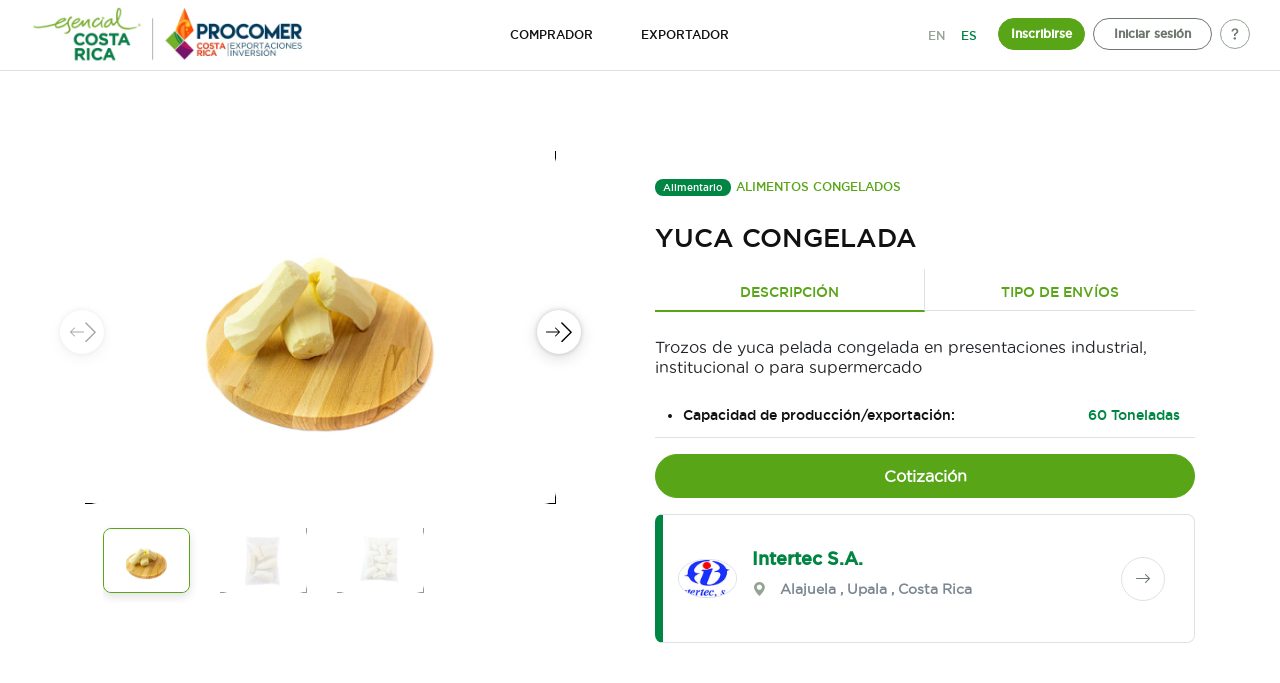

--- FILE ---
content_type: text/html; charset=UTF-8
request_url: https://buyfromcostarica.com/product/yuca-congelada-3/
body_size: 12980
content:

	<!doctype html>
<!--[if lt IE 9]><html class="no-js no-svg ie lt-ie9 lt-ie8 lt-ie7" lang="es-ES"> <![endif]-->
<!--[if IE 9]><html class="no-js no-svg ie ie9 lt-ie9 lt-ie8" lang="es-ES"> <![endif]-->
<!--[if gt IE 9]><!--><html class="no-js no-svg" lang="es-ES"> <!--<![endif]-->
<head>
    <meta charset="UTF-8" />
    <meta name="description" content="Buy From Costa Rica">
    <link rel="stylesheet" href="https://buyfromcostarica.com/wp-content/themes/buy-from-costa-rica/style.css" type="text/css" media="screen" />
    <meta http-equiv="Content-Type" content="text/html; charset=UTF-8" />
    <meta http-equiv="X-UA-Compatible" content="IE=edge">
    <meta name="viewport" content="width=device-width, initial-scale=1">
    <link rel="author" href="https://buyfromcostarica.com/wp-content/themes/buy-from-costa-rica/humans.txt" />
    <link rel="pingback" href="https://buyfromcostarica.com/xmlrpc.php" />
    <link rel="profile" href="https://gmpg.org/xfn/11">
    <title>Yuca Congelada &#8211; Buy From Costa Rica</title>
<meta name='robots' content='max-image-preview:large' />
<link rel="alternate" hreflang="en" href="https://buyfromcostarica.com/en/product/frozen-cassava-2/" />
<link rel="alternate" hreflang="es" href="https://buyfromcostarica.com/product/yuca-congelada-3/" />
<link rel="alternate" hreflang="x-default" href="https://buyfromcostarica.com/product/yuca-congelada-3/" />
<link rel='dns-prefetch' href='//cdnjs.cloudflare.com' />
<link rel='dns-prefetch' href='//cdn.jsdelivr.net' />
<link rel='dns-prefetch' href='//unpkg.com' />
<link rel='dns-prefetch' href='//s3-us-west-2.amazonaws.com' />
<link rel='dns-prefetch' href='//use.fontawesome.com' />
<link rel="alternate" type="application/rss+xml" title="Buy From Costa Rica &raquo; Feed" href="https://buyfromcostarica.com/feed/" />
<link rel="alternate" type="application/rss+xml" title="Buy From Costa Rica &raquo; Feed de los comentarios" href="https://buyfromcostarica.com/comments/feed/" />
<link rel="alternate" title="oEmbed (JSON)" type="application/json+oembed" href="https://buyfromcostarica.com/wp-json/oembed/1.0/embed?url=https%3A%2F%2Fbuyfromcostarica.com%2Fproduct%2Fyuca-congelada-3%2F" />
<link rel="alternate" title="oEmbed (XML)" type="text/xml+oembed" href="https://buyfromcostarica.com/wp-json/oembed/1.0/embed?url=https%3A%2F%2Fbuyfromcostarica.com%2Fproduct%2Fyuca-congelada-3%2F&#038;format=xml" />
<style id='wp-img-auto-sizes-contain-inline-css' type='text/css'>
img:is([sizes=auto i],[sizes^="auto," i]){contain-intrinsic-size:3000px 1500px}
/*# sourceURL=wp-img-auto-sizes-contain-inline-css */
</style>
<style id='wp-emoji-styles-inline-css' type='text/css'>

	img.wp-smiley, img.emoji {
		display: inline !important;
		border: none !important;
		box-shadow: none !important;
		height: 1em !important;
		width: 1em !important;
		margin: 0 0.07em !important;
		vertical-align: -0.1em !important;
		background: none !important;
		padding: 0 !important;
	}
/*# sourceURL=wp-emoji-styles-inline-css */
</style>
<link rel='stylesheet' id='wp-block-library-css' href='https://buyfromcostarica.com/wp-includes/css/dist/block-library/style.min.css?ver=6.9' type='text/css' media='all' />
<style id='global-styles-inline-css' type='text/css'>
:root{--wp--preset--aspect-ratio--square: 1;--wp--preset--aspect-ratio--4-3: 4/3;--wp--preset--aspect-ratio--3-4: 3/4;--wp--preset--aspect-ratio--3-2: 3/2;--wp--preset--aspect-ratio--2-3: 2/3;--wp--preset--aspect-ratio--16-9: 16/9;--wp--preset--aspect-ratio--9-16: 9/16;--wp--preset--color--black: #000000;--wp--preset--color--cyan-bluish-gray: #abb8c3;--wp--preset--color--white: #ffffff;--wp--preset--color--pale-pink: #f78da7;--wp--preset--color--vivid-red: #cf2e2e;--wp--preset--color--luminous-vivid-orange: #ff6900;--wp--preset--color--luminous-vivid-amber: #fcb900;--wp--preset--color--light-green-cyan: #7bdcb5;--wp--preset--color--vivid-green-cyan: #00d084;--wp--preset--color--pale-cyan-blue: #8ed1fc;--wp--preset--color--vivid-cyan-blue: #0693e3;--wp--preset--color--vivid-purple: #9b51e0;--wp--preset--gradient--vivid-cyan-blue-to-vivid-purple: linear-gradient(135deg,rgb(6,147,227) 0%,rgb(155,81,224) 100%);--wp--preset--gradient--light-green-cyan-to-vivid-green-cyan: linear-gradient(135deg,rgb(122,220,180) 0%,rgb(0,208,130) 100%);--wp--preset--gradient--luminous-vivid-amber-to-luminous-vivid-orange: linear-gradient(135deg,rgb(252,185,0) 0%,rgb(255,105,0) 100%);--wp--preset--gradient--luminous-vivid-orange-to-vivid-red: linear-gradient(135deg,rgb(255,105,0) 0%,rgb(207,46,46) 100%);--wp--preset--gradient--very-light-gray-to-cyan-bluish-gray: linear-gradient(135deg,rgb(238,238,238) 0%,rgb(169,184,195) 100%);--wp--preset--gradient--cool-to-warm-spectrum: linear-gradient(135deg,rgb(74,234,220) 0%,rgb(151,120,209) 20%,rgb(207,42,186) 40%,rgb(238,44,130) 60%,rgb(251,105,98) 80%,rgb(254,248,76) 100%);--wp--preset--gradient--blush-light-purple: linear-gradient(135deg,rgb(255,206,236) 0%,rgb(152,150,240) 100%);--wp--preset--gradient--blush-bordeaux: linear-gradient(135deg,rgb(254,205,165) 0%,rgb(254,45,45) 50%,rgb(107,0,62) 100%);--wp--preset--gradient--luminous-dusk: linear-gradient(135deg,rgb(255,203,112) 0%,rgb(199,81,192) 50%,rgb(65,88,208) 100%);--wp--preset--gradient--pale-ocean: linear-gradient(135deg,rgb(255,245,203) 0%,rgb(182,227,212) 50%,rgb(51,167,181) 100%);--wp--preset--gradient--electric-grass: linear-gradient(135deg,rgb(202,248,128) 0%,rgb(113,206,126) 100%);--wp--preset--gradient--midnight: linear-gradient(135deg,rgb(2,3,129) 0%,rgb(40,116,252) 100%);--wp--preset--font-size--small: 13px;--wp--preset--font-size--medium: 20px;--wp--preset--font-size--large: 36px;--wp--preset--font-size--x-large: 42px;--wp--preset--spacing--20: 0.44rem;--wp--preset--spacing--30: 0.67rem;--wp--preset--spacing--40: 1rem;--wp--preset--spacing--50: 1.5rem;--wp--preset--spacing--60: 2.25rem;--wp--preset--spacing--70: 3.38rem;--wp--preset--spacing--80: 5.06rem;--wp--preset--shadow--natural: 6px 6px 9px rgba(0, 0, 0, 0.2);--wp--preset--shadow--deep: 12px 12px 50px rgba(0, 0, 0, 0.4);--wp--preset--shadow--sharp: 6px 6px 0px rgba(0, 0, 0, 0.2);--wp--preset--shadow--outlined: 6px 6px 0px -3px rgb(255, 255, 255), 6px 6px rgb(0, 0, 0);--wp--preset--shadow--crisp: 6px 6px 0px rgb(0, 0, 0);}:where(.is-layout-flex){gap: 0.5em;}:where(.is-layout-grid){gap: 0.5em;}body .is-layout-flex{display: flex;}.is-layout-flex{flex-wrap: wrap;align-items: center;}.is-layout-flex > :is(*, div){margin: 0;}body .is-layout-grid{display: grid;}.is-layout-grid > :is(*, div){margin: 0;}:where(.wp-block-columns.is-layout-flex){gap: 2em;}:where(.wp-block-columns.is-layout-grid){gap: 2em;}:where(.wp-block-post-template.is-layout-flex){gap: 1.25em;}:where(.wp-block-post-template.is-layout-grid){gap: 1.25em;}.has-black-color{color: var(--wp--preset--color--black) !important;}.has-cyan-bluish-gray-color{color: var(--wp--preset--color--cyan-bluish-gray) !important;}.has-white-color{color: var(--wp--preset--color--white) !important;}.has-pale-pink-color{color: var(--wp--preset--color--pale-pink) !important;}.has-vivid-red-color{color: var(--wp--preset--color--vivid-red) !important;}.has-luminous-vivid-orange-color{color: var(--wp--preset--color--luminous-vivid-orange) !important;}.has-luminous-vivid-amber-color{color: var(--wp--preset--color--luminous-vivid-amber) !important;}.has-light-green-cyan-color{color: var(--wp--preset--color--light-green-cyan) !important;}.has-vivid-green-cyan-color{color: var(--wp--preset--color--vivid-green-cyan) !important;}.has-pale-cyan-blue-color{color: var(--wp--preset--color--pale-cyan-blue) !important;}.has-vivid-cyan-blue-color{color: var(--wp--preset--color--vivid-cyan-blue) !important;}.has-vivid-purple-color{color: var(--wp--preset--color--vivid-purple) !important;}.has-black-background-color{background-color: var(--wp--preset--color--black) !important;}.has-cyan-bluish-gray-background-color{background-color: var(--wp--preset--color--cyan-bluish-gray) !important;}.has-white-background-color{background-color: var(--wp--preset--color--white) !important;}.has-pale-pink-background-color{background-color: var(--wp--preset--color--pale-pink) !important;}.has-vivid-red-background-color{background-color: var(--wp--preset--color--vivid-red) !important;}.has-luminous-vivid-orange-background-color{background-color: var(--wp--preset--color--luminous-vivid-orange) !important;}.has-luminous-vivid-amber-background-color{background-color: var(--wp--preset--color--luminous-vivid-amber) !important;}.has-light-green-cyan-background-color{background-color: var(--wp--preset--color--light-green-cyan) !important;}.has-vivid-green-cyan-background-color{background-color: var(--wp--preset--color--vivid-green-cyan) !important;}.has-pale-cyan-blue-background-color{background-color: var(--wp--preset--color--pale-cyan-blue) !important;}.has-vivid-cyan-blue-background-color{background-color: var(--wp--preset--color--vivid-cyan-blue) !important;}.has-vivid-purple-background-color{background-color: var(--wp--preset--color--vivid-purple) !important;}.has-black-border-color{border-color: var(--wp--preset--color--black) !important;}.has-cyan-bluish-gray-border-color{border-color: var(--wp--preset--color--cyan-bluish-gray) !important;}.has-white-border-color{border-color: var(--wp--preset--color--white) !important;}.has-pale-pink-border-color{border-color: var(--wp--preset--color--pale-pink) !important;}.has-vivid-red-border-color{border-color: var(--wp--preset--color--vivid-red) !important;}.has-luminous-vivid-orange-border-color{border-color: var(--wp--preset--color--luminous-vivid-orange) !important;}.has-luminous-vivid-amber-border-color{border-color: var(--wp--preset--color--luminous-vivid-amber) !important;}.has-light-green-cyan-border-color{border-color: var(--wp--preset--color--light-green-cyan) !important;}.has-vivid-green-cyan-border-color{border-color: var(--wp--preset--color--vivid-green-cyan) !important;}.has-pale-cyan-blue-border-color{border-color: var(--wp--preset--color--pale-cyan-blue) !important;}.has-vivid-cyan-blue-border-color{border-color: var(--wp--preset--color--vivid-cyan-blue) !important;}.has-vivid-purple-border-color{border-color: var(--wp--preset--color--vivid-purple) !important;}.has-vivid-cyan-blue-to-vivid-purple-gradient-background{background: var(--wp--preset--gradient--vivid-cyan-blue-to-vivid-purple) !important;}.has-light-green-cyan-to-vivid-green-cyan-gradient-background{background: var(--wp--preset--gradient--light-green-cyan-to-vivid-green-cyan) !important;}.has-luminous-vivid-amber-to-luminous-vivid-orange-gradient-background{background: var(--wp--preset--gradient--luminous-vivid-amber-to-luminous-vivid-orange) !important;}.has-luminous-vivid-orange-to-vivid-red-gradient-background{background: var(--wp--preset--gradient--luminous-vivid-orange-to-vivid-red) !important;}.has-very-light-gray-to-cyan-bluish-gray-gradient-background{background: var(--wp--preset--gradient--very-light-gray-to-cyan-bluish-gray) !important;}.has-cool-to-warm-spectrum-gradient-background{background: var(--wp--preset--gradient--cool-to-warm-spectrum) !important;}.has-blush-light-purple-gradient-background{background: var(--wp--preset--gradient--blush-light-purple) !important;}.has-blush-bordeaux-gradient-background{background: var(--wp--preset--gradient--blush-bordeaux) !important;}.has-luminous-dusk-gradient-background{background: var(--wp--preset--gradient--luminous-dusk) !important;}.has-pale-ocean-gradient-background{background: var(--wp--preset--gradient--pale-ocean) !important;}.has-electric-grass-gradient-background{background: var(--wp--preset--gradient--electric-grass) !important;}.has-midnight-gradient-background{background: var(--wp--preset--gradient--midnight) !important;}.has-small-font-size{font-size: var(--wp--preset--font-size--small) !important;}.has-medium-font-size{font-size: var(--wp--preset--font-size--medium) !important;}.has-large-font-size{font-size: var(--wp--preset--font-size--large) !important;}.has-x-large-font-size{font-size: var(--wp--preset--font-size--x-large) !important;}
/*# sourceURL=global-styles-inline-css */
</style>

<style id='classic-theme-styles-inline-css' type='text/css'>
/*! This file is auto-generated */
.wp-block-button__link{color:#fff;background-color:#32373c;border-radius:9999px;box-shadow:none;text-decoration:none;padding:calc(.667em + 2px) calc(1.333em + 2px);font-size:1.125em}.wp-block-file__button{background:#32373c;color:#fff;text-decoration:none}
/*# sourceURL=/wp-includes/css/classic-themes.min.css */
</style>
<link rel='stylesheet' id='wpml-legacy-horizontal-list-0-css' href='https://buyfromcostarica.com/wp-content/plugins/sitepress-multilingual-cms/templates/language-switchers/legacy-list-horizontal/style.min.css?ver=1' type='text/css' media='all' />
<link rel='stylesheet' id='bfcr-app-css' href='https://buyfromcostarica.com/wp-content/themes/buy-from-costa-rica/css/app.css?ver=6.9' type='text/css' media='all' />
<link rel='stylesheet' id='bfcr-font-awesome-css' href='https://use.fontawesome.com/releases/v5.7.0/css/all.css?ver=6.9' type='text/css' media='all' />
<link rel='stylesheet' id='bfcr-bootstrap-icons-css' href='https://cdn.jsdelivr.net/npm/bootstrap-icons@1.7.2/font/bootstrap-icons.css?ver=6.9' type='text/css' media='all' />
<link rel='stylesheet' id='bfcr-swiper-css' href='https://unpkg.com/swiper@8/swiper-bundle.min.css?ver=6.9' type='text/css' media='all' />
<link rel='stylesheet' id='bfcr-preloader-css' href='https://buyfromcostarica.com/wp-content/themes/buy-from-costa-rica/css/preloader.css?ver=6.9' type='text/css' media='all' />
<script type="text/javascript" src="https://buyfromcostarica.com/wp-includes/js/jquery/jquery.min.js?ver=3.7.1" id="jquery-core-js"></script>
<script type="text/javascript" src="https://buyfromcostarica.com/wp-includes/js/jquery/jquery-migrate.min.js?ver=3.4.1" id="jquery-migrate-js"></script>
<script type="text/javascript" id="wpml-cookie-js-extra">
/* <![CDATA[ */
var wpml_cookies = {"wp-wpml_current_language":{"value":"es","expires":1,"path":"/"}};
var wpml_cookies = {"wp-wpml_current_language":{"value":"es","expires":1,"path":"/"}};
//# sourceURL=wpml-cookie-js-extra
/* ]]> */
</script>
<script type="text/javascript" src="https://buyfromcostarica.com/wp-content/plugins/sitepress-multilingual-cms/res/js/cookies/language-cookie.js?ver=4.6.4" id="wpml-cookie-js"></script>
<link rel="https://api.w.org/" href="https://buyfromcostarica.com/wp-json/" /><link rel="alternate" title="JSON" type="application/json" href="https://buyfromcostarica.com/wp-json/wp/v2/product/16771" /><link rel="EditURI" type="application/rsd+xml" title="RSD" href="https://buyfromcostarica.com/xmlrpc.php?rsd" />
<meta name="generator" content="WordPress 6.9" />
<link rel="canonical" href="https://buyfromcostarica.com/product/yuca-congelada-3/" />
<link rel='shortlink' href='https://buyfromcostarica.com/?p=16771' />
<meta name="generator" content="WPML ver:4.6.4 stt:1,2;" />
<!-- Google Tag Manager -->
<script>(function(w,d,s,l,i){w[l]=w[l]||[];w[l].push({'gtm.start':
new Date().getTime(),event:'gtm.js'});var f=d.getElementsByTagName(s)[0],
j=d.createElement(s),dl=l!='dataLayer'?'&l='+l:'';j.async=true;j.src=
'https://www.googletagmanager.com/gtm.js?id='+i+dl;f.parentNode.insertBefore(j,f);
})(window,document,'script','dataLayer','GTM-K7MT9SGS');</script>
<!-- End Google Tag Manager -->
<!-- Google tag (gtag.js) -->
<script async src="https://www.googletagmanager.com/gtag/js?id=G-WTP72HMLKG"></script>
<script>
  window.dataLayer = window.dataLayer || [];
  function gtag(){dataLayer.push(arguments);}
  gtag('js', new Date());

  gtag('config', 'G-WTP72HMLKG');
</script>
<!-- Meta Pixel Code -->
<script>
!function(f,b,e,v,n,t,s)
{if(f.fbq)return;n=f.fbq=function(){n.callMethod?
n.callMethod.apply(n,arguments):n.queue.push(arguments)};
if(!f._fbq)f._fbq=n;n.push=n;n.loaded=!0;n.version='2.0';
n.queue=[];t=b.createElement(e);t.async=!0;
t.src=v;s=b.getElementsByTagName(e)[0];
s.parentNode.insertBefore(t,s)}(window, document,'script',
'https://connect.facebook.net/en_US/fbevents.js');
fbq('init', '147440871738562');
fbq('track', 'PageView');
</script>
<noscript><img height="1" width="1" style="display:none"
src="https://www.facebook.com/tr?id=147440871738562&ev=PageView&noscript=1"
/></noscript>
<!-- End Meta Pixel Code -->				<link rel="stylesheet" href="https://cdnjs.cloudflare.com/ajax/libs/font-awesome/6.4.0/css/all.min.css" integrity="sha512-iecdLmaskl7CVkqkXNQ/ZH/XLlvWZOJyj7Yy7tcenmpD1ypASozpmT/E0iPtmFIB46ZmdtAc9eNBvH0H/ZpiBw==" crossorigin="anonymous" referrerpolicy="no-referrer" />

	</head>
<body class="wp-singular product-template-default single single-product postid-16771 wp-theme-buy-from-costa-rica" data-template="base.twig">
<a class="skip-link screen-reader-text" href="#content">Saltar al contenido</a>
<section class="regular-nav">
	<div class="container-fluid custom-padding no-res-padding-sides">
		<nav class="navbar navbar-expand-lg navbar-dark nav-res-padding-sides main-nav-bfcr">
			<a class="navbar-brand" href="https://buyfromcostarica.com">
								<img class="procomer-img" src="https://buyfromcostarica.com/wp-content/themes/buy-from-costa-rica/images/logo-es.webp" alt=""/>
							</a>
			<div class = "d-block d-lg-none">
				<a class="search-icon-display not-inline-include justify-content-end" data-toggle="collapse" href="#collapseSearch" role="button" aria-expanded="false" aria-controls="collapseSearch" aria-label="Toggle Search"><img src="https://buyfromcostarica.com/wp-content/themes/buy-from-costa-rica/images/help.png" alt=""/></a>
			</div>
			<button class="navbar-toggler collapsed" type="button" data-toggle="collapse" data-target="#navbarSupportedContent" aria-controls="navbarSupportedContent" aria-expanded="false" aria-label="Toggle navigation">
				<span> </span>
				<span> </span>
				<span> </span>
			</button>
			<div class="collapse navbar-collapse justify-content-center " id="navbarSupportedContent">
				<ul class="navbar-nav justify-content-center content-nav">
											<li class="nav-main-item ">
							<a class="nav-link   menu-item menu-item-type-post_type menu-item-object-page " href="/">COMPRADOR</a>
						</li>
											<li class="nav-main-item ">
							<a class="nav-link   menu-item menu-item-type-post_type menu-item-object-page " href="https://buyfromcostarica.com/exportador/">EXPORTADOR</a>
						</li>
											<li class="nav-main-item ">
							<a class="nav-link hide-desktop  menu-item menu-item-type-post_type menu-item-object-page " href="https://buyfromcostarica.com/preguntas-frecuentes/">Preguntas frecuentes</a>
						</li>
											<li class="nav-main-item ">
							<a class="nav-link hide-desktop  menu-item menu-item-type-post_type menu-item-object-page " href="https://buyfromcostarica.com/contactenos/">Contáctenos</a>
						</li>
									</ul>
				
<div class="wpml-ls-statics-shortcode_actions wpml-ls wpml-ls-legacy-list-horizontal">
	<ul><li class="wpml-ls-slot-shortcode_actions wpml-ls-item wpml-ls-item-en wpml-ls-first-item wpml-ls-item-legacy-list-horizontal">
				<a href="https://buyfromcostarica.com/en/product/frozen-cassava-2/" class="wpml-ls-link">
                    <span class="wpml-ls-native" lang="en">EN</span></a>
			</li><li class="wpml-ls-slot-shortcode_actions wpml-ls-item wpml-ls-item-es wpml-ls-current-language wpml-ls-last-item wpml-ls-item-legacy-list-horizontal">
				<a href="https://buyfromcostarica.com/product/yuca-congelada-3/" class="wpml-ls-link">
                    <span class="wpml-ls-native">ES</span></a>
			</li></ul>
</div>

									<form class="form-inline my-lg-0 content-icon-else">
						<div class = "btn-group custom-btn-group nav-credentials">
							<a href="https://buyfromcostarica.com/registro" id="procommer-register">
								<button type="button" class="btn nav-procomer-btn procomer-register">Inscribirse</button>
							</a>
							<a href="https://buyfromcostarica.com/sign-in" id="procommer-login">
								<button  type="button" class="btn nav-procomer-btn content-btn-inicio">Iniciar sesión</button>
							</a>
						</div>
						<div style = "width: 100%;" class = "d-block d-lg-none">
							<div style = "width: 100%;" class = "nav-term-conditions-contain text-center">
								<div style = "display: flex; flex: 1; align-items: flex-end; height: 25vh;" class = "nav-terms-conditions-href nav-terms-conditions">
									<div style = "flex: 1;">
										<p style = "color: #798795;">Ⓒ 2026 <br/>PROCOMER a Foreign Trade Agency of Costa Rica. All rights reserved </p>
										<a style = "color: #111111;" href="https://buyfromcostarica.com/terminos-y-condiciones/">Términos y condiciones</a>
									</div>
								</div>
							</div>
						</div>
						<div class = "d-none d-lg-block">
							<a class="not-inline-include" href="https://buyfromcostarica.com/preguntas-frecuentes">
								<img class="question-icon" src="https://buyfromcostarica.com/wp-content/themes/buy-from-costa-rica/images/icon_help.svg" alt="FAQs icon"/>
							</a>
						</div>
					</form>
							</div>
		</nav>
	</div>
</section>
<section id="content" role="main" class="content-wrapper">
		<div class="wrapper ">
		    <br></br>
    <br></br>
    <div class="container">
        <div class="row product-gallery-container">
            <div class="col-sm-6">
                <div class="first-gallery-container">
                    <div class="swiper mySwiper2">
                        <div class="swiper-wrapper">
                                                            <div class="swiper-slide">
                                    <img class="uno" src="https://buyfromcostarica.com/wp-content/uploads/2023/06/intertec_yucacongelada_principal.jpg" alt="Yuca Congelada"/>
                                </div>
                                                            <div class="swiper-slide">
                                    <img class="uno" src="https://buyfromcostarica.com/wp-content/uploads/2023/06/intertec_yucacongelada_3.jpg" alt="Yuca Congelada"/>
                                </div>
                                                            <div class="swiper-slide">
                                    <img class="uno" src="https://buyfromcostarica.com/wp-content/uploads/2023/06/intertec_yucacongelada_2.jpg" alt="Yuca Congelada"/>
                                </div>
                                                    </div>
                    </div>
                    <div class="swiper-button-next">
                        <img class="arrow-right" src="https://buyfromcostarica.com/wp-content/themes/buy-from-costa-rica/images/arrow-right.svg" alt="arrow-right">
                    </div>
                    <div class="swiper-button-prev">
                        <img class="arrow-left" src="https://buyfromcostarica.com/wp-content/themes/buy-from-costa-rica/images/arrow-left.svg" alt="arrow-left">
                    </div>
                </div>
                <div thumbsSlider="" class="swiper mySwiper">
                    <div class="swiper-wrapper">
                                                    <div class="swiper-slide">
                                <img class="dos" src="https://buyfromcostarica.com/wp-content/uploads/2023/06/intertec_yucacongelada_principal.jpg" alt="Yuca Congelada"/>
                            </div>
                                                    <div class="swiper-slide">
                                <img class="dos" src="https://buyfromcostarica.com/wp-content/uploads/2023/06/intertec_yucacongelada_3.jpg" alt="Yuca Congelada"/>
                            </div>
                                                    <div class="swiper-slide">
                                <img class="dos" src="https://buyfromcostarica.com/wp-content/uploads/2023/06/intertec_yucacongelada_2.jpg" alt="Yuca Congelada"/>
                            </div>
                                            </div>
                </div>


            </div>
            <div class="col-md-6 product-description-col">
                <div class="row row-mobile">
                    <div class="col-12 px-0">
                        <a href="javascript:void(0);"
                           class="category-sector-agricola product-parent-category">Alimentario</a>
                        <a href="javascript:void(0);"
                           class="category-plantas-ornamentales product-child-category">Alimentos congelados</a>
                    </div>
                </div>
                <div class="row row-mobile">
                    <div class="col-12 px-0">
                        <h2 class="product-title">Yuca Congelada</h2>
                    </div>
                </div>
                <div class="row row-mobile">
                    <div class="col-6 product-description-btn-wrapper px-0">
                        <h4 id="description-wrapper" class="text-center product-description-shipments-btn active">
                            Descripción</h4>
                    </div>
                    <div class="col-6 product-shipments-btn-wrapper px-0">
                        <h4 id="shipment-wrapper"
                            class="text-center product-description-shipments-btn">Tipo de envíos</h4>
                    </div>
                </div>
                <div id="product-description-wrapper" class="row row-mobile product-description-shipments show">
                    <div class="col-12 px-0">
                        <p class="product-description">
                            Trozos de yuca pelada congelada en presentaciones industrial, institucional o para supermercado
                        </p>
                    </div>
                                                                <div class="col-12 product-description-inner-column">
                            <ul>
                                <li>
                                    <div class="row">
                                        <div class="col-md-9 col-7">
                                            Capacidad de producción/exportación:
                                        </div>
                                        <div class="col-md-3 col-5">
                                        <span class="float-right">
                                            60
                                            Toneladas
                                        </span>
                                        </div>
                                    </div>
                                </li>
                            </ul>
                        </div>
                    
                                        <div class="col-12 px-0 py-3">
                                                    <button class="pd-btn-cotizar-company btn btn-primary-green btn-fullwidth"
                                    data-toggle="modal" data-target="#notRegisterUser">
                                Cotización
                            </button>
                        
                    </div>
                    <div class="col-12 px-0 product-company-info-wrapper"
                         onclick="location.href='https://buyfromcostarica.com/exporter/intertec-s-a/'">
                        <div class="row row-mobile align-items-center">
                            <div class="col-md-2 col-4">
                                <img src="https://buyfromcostarica.com/wp-content/uploads/2023/06/intertec-s-a-150x100.jpg" alt="Intertec S.A."
                                     class="img-fluid company-logo"/>
                            </div>
                            <div class="col-8 pl-0">
                                <h2>Intertec S.A.</h2>
                                <h3 class=""><i class="bi bi-geo-alt-fill"></i>
                                    <span class="pais">Alajuela</span>
                                    , <span>Upala</span>
                                    , Costa Rica
                                </h3>
                            </div>
                            <div class="col-2 d-flex product-vendor-arrow">
                                <a class="product-company-info-a" href="javascript:void(0);"><i
                                            class="bi bi-arrow-right"></i></a>
                            </div>
                        </div>
                    </div>
                </div>
                <div id="product-shipment-wrapper" class="row product-description-shipments row-mobile">
                    <!--
                        <p class="no-shimpent-info">No hay información sobre el envío</p>
                        -->
                    <!--Shipment info 27-01-23/07-02-2023-->
                    <p class="no-shimpent-info">
                                                                    <div class="col-12 shipment-col px-0">
                        <p class="shipment-title">Marítimo</p>
                    </div>
                                                            </p>
                </div>
            </div>
        </div>
    </div>

    <br></br>
    <br></br>

    <section id='related-products'>
                    <div class="container container-product-slider">
                <div class="row row-mobile">
                    <div class="col-12">
                        <div class="swiper swiper-products">
                            <h3 class="text-uppercase">Otros productos de la empresa</h3>
                            <div class="swiper-wrapper">
                                                                    <div class="swiper-slide">
                                        <div class="article-wrapper">
                                            <article class="tease tease-product" id="tease-32972">
                                                <a href="https://buyfromcostarica.com/product/hoja-de-platano-congelada/">
                                                    <img class="tease-img img-fluid"
                                                         style="min-width: 250px;min-height: 185px; max-height: 185px; object-fit: cover;"
                                                         src="https://buyfromcostarica.com/wp-content/uploads/2024/08/ALIMENTOS-12-scaled.jpg"/>
                                                </a>
                                                <div class="tease-info">
                                                    <div class="tease-category">
                                                        <p class="truncate">Alimentario</p>
                                                    </div>
                                                    <h4 class="tease-title"><a
                                                                href="https://buyfromcostarica.com/product/hoja-de-platano-congelada/">Hoja de plátano congelada</a>
                                                    </h4>
                                                    <p class="tease-description">Hoja de plátano limpia, soasada y congelada </p>
                                                </div>
                                                <a class="tease-section-vendor" href="https://buyfromcostarica.com/exporter/intertec-s-a/">
                                                    <div class="d-flex align-items-center">
                                                        <div class="vendor-icon">
                                                            <img src="https://buyfromcostarica.com/wp-content/uploads/2023/06/intertec-s-a-150x100.jpg"
                                                                 alt="Intertec S.A."
                                                                 class="img-fluid company-logo"/>
                                                        </div>
                                                        <p> Intertec S.A. </p>
                                                    </div>
                                                    <i class="bi bi-arrow-right-circle"></i>
                                                </a>
                                            </article>
                                        </div>
                                    </div>
                                                                    <div class="swiper-slide">
                                        <div class="article-wrapper">
                                            <article class="tease tease-product" id="tease-32976">
                                                <a href="https://buyfromcostarica.com/product/toston-de-platano/">
                                                    <img class="tease-img img-fluid"
                                                         style="min-width: 250px;min-height: 185px; max-height: 185px; object-fit: cover;"
                                                         src="https://buyfromcostarica.com/wp-content/uploads/2024/08/ALIMENTOS-6-scaled.jpg"/>
                                                </a>
                                                <div class="tease-info">
                                                    <div class="tease-category">
                                                        <p class="truncate">Alimentario</p>
                                                    </div>
                                                    <h4 class="tease-title"><a
                                                                href="https://buyfromcostarica.com/product/toston-de-platano/">Tostón de Plátano</a>
                                                    </h4>
                                                    <p class="tease-description">Tostón de plátano, indescriptible saber y crunch </p>
                                                </div>
                                                <a class="tease-section-vendor" href="https://buyfromcostarica.com/exporter/intertec-s-a/">
                                                    <div class="d-flex align-items-center">
                                                        <div class="vendor-icon">
                                                            <img src="https://buyfromcostarica.com/wp-content/uploads/2023/06/intertec-s-a-150x100.jpg"
                                                                 alt="Intertec S.A."
                                                                 class="img-fluid company-logo"/>
                                                        </div>
                                                        <p> Intertec S.A. </p>
                                                    </div>
                                                    <i class="bi bi-arrow-right-circle"></i>
                                                </a>
                                            </article>
                                        </div>
                                    </div>
                                                                    <div class="swiper-slide">
                                        <div class="article-wrapper">
                                            <article class="tease tease-product" id="tease-32986">
                                                <a href="https://buyfromcostarica.com/product/platano-maduro-prefrito/">
                                                    <img class="tease-img img-fluid"
                                                         style="min-width: 250px;min-height: 185px; max-height: 185px; object-fit: cover;"
                                                         src="https://buyfromcostarica.com/wp-content/uploads/2024/08/ALIMENTOS-11-scaled.jpg"/>
                                                </a>
                                                <div class="tease-info">
                                                    <div class="tease-category">
                                                        <p class="truncate">Alimentario</p>
                                                    </div>
                                                    <h4 class="tease-title"><a
                                                                href="https://buyfromcostarica.com/product/platano-maduro-prefrito/">Plátano maduro prefrito</a>
                                                    </h4>
                                                    <p class="tease-description">Plátano maduro precocido o prefrito, entero, mitades o rodajas. </p>
                                                </div>
                                                <a class="tease-section-vendor" href="https://buyfromcostarica.com/exporter/intertec-s-a/">
                                                    <div class="d-flex align-items-center">
                                                        <div class="vendor-icon">
                                                            <img src="https://buyfromcostarica.com/wp-content/uploads/2023/06/intertec-s-a-150x100.jpg"
                                                                 alt="Intertec S.A."
                                                                 class="img-fluid company-logo"/>
                                                        </div>
                                                        <p> Intertec S.A. </p>
                                                    </div>
                                                    <i class="bi bi-arrow-right-circle"></i>
                                                </a>
                                            </article>
                                        </div>
                                    </div>
                                                                    <div class="swiper-slide">
                                        <div class="article-wrapper">
                                            <article class="tease tease-product" id="tease-17340">
                                                <a href="https://buyfromcostarica.com/product/pina-congelada-en-trozos/">
                                                    <img class="tease-img img-fluid"
                                                         style="min-width: 250px;min-height: 185px; max-height: 185px; object-fit: cover;"
                                                         src="https://buyfromcostarica.com/wp-content/uploads/2023/06/intertec_pinacongeladaentrozos_2.jpg"/>
                                                </a>
                                                <div class="tease-info">
                                                    <div class="tease-category">
                                                        <p class="truncate">Alimentario</p>
                                                    </div>
                                                    <h4 class="tease-title"><a
                                                                href="https://buyfromcostarica.com/product/pina-congelada-en-trozos/">Piña congelada en Trozos</a>
                                                    </h4>
                                                    <p class="tease-description">Trozos de piña congelada en presentaciones industrial, institucional o para supermercado</p>
                                                </div>
                                                <a class="tease-section-vendor" href="https://buyfromcostarica.com/exporter/intertec-s-a/">
                                                    <div class="d-flex align-items-center">
                                                        <div class="vendor-icon">
                                                            <img src="https://buyfromcostarica.com/wp-content/uploads/2023/06/intertec-s-a-150x100.jpg"
                                                                 alt="Intertec S.A."
                                                                 class="img-fluid company-logo"/>
                                                        </div>
                                                        <p> Intertec S.A. </p>
                                                    </div>
                                                    <i class="bi bi-arrow-right-circle"></i>
                                                </a>
                                            </article>
                                        </div>
                                    </div>
                                                                    <div class="swiper-slide">
                                        <div class="article-wrapper">
                                            <article class="tease tease-product" id="tease-17341">
                                                <a href="https://buyfromcostarica.com/product/palitos-de-yuca-preformados/">
                                                    <img class="tease-img img-fluid"
                                                         style="min-width: 250px;min-height: 185px; max-height: 185px; object-fit: cover;"
                                                         src="https://buyfromcostarica.com/wp-content/uploads/2023/06/intertec_s_a_palitos_de_yuca_preformados_principal-1.jpg"/>
                                                </a>
                                                <div class="tease-info">
                                                    <div class="tease-category">
                                                        <p class="truncate">Alimentario</p>
                                                    </div>
                                                    <h4 class="tease-title"><a
                                                                href="https://buyfromcostarica.com/product/palitos-de-yuca-preformados/">Palitos de Yuca Preformados</a>
                                                    </h4>
                                                    <p class="tease-description">Yuca cocida, molida, sazonada y preformada para lograr palitos uniformes. Ideal como acompañamiento o entrada.</p>
                                                </div>
                                                <a class="tease-section-vendor" href="https://buyfromcostarica.com/exporter/intertec-s-a/">
                                                    <div class="d-flex align-items-center">
                                                        <div class="vendor-icon">
                                                            <img src="https://buyfromcostarica.com/wp-content/uploads/2023/06/intertec-s-a-150x100.jpg"
                                                                 alt="Intertec S.A."
                                                                 class="img-fluid company-logo"/>
                                                        </div>
                                                        <p> Intertec S.A. </p>
                                                    </div>
                                                    <i class="bi bi-arrow-right-circle"></i>
                                                </a>
                                            </article>
                                        </div>
                                    </div>
                                                                    <div class="swiper-slide">
                                        <div class="article-wrapper">
                                            <article class="tease tease-product" id="tease-16767">
                                                <a href="https://buyfromcostarica.com/product/carpacho-de-pina/">
                                                    <img class="tease-img img-fluid"
                                                         style="min-width: 250px;min-height: 185px; max-height: 185px; object-fit: cover;"
                                                         src="https://buyfromcostarica.com/wp-content/uploads/2023/06/intertec_s_a_carpaccio_de_pina_principal.jpg"/>
                                                </a>
                                                <div class="tease-info">
                                                    <div class="tease-category">
                                                        <p class="truncate">Alimentario</p>
                                                    </div>
                                                    <h4 class="tease-title"><a
                                                                href="https://buyfromcostarica.com/product/carpacho-de-pina/">Carpacho de Piña</a>
                                                    </h4>
                                                    <p class="tease-description">Delicadas rodajas de piña colocadas sobre un plato circular, postre listo para desmoldar y decorar, ideal para facilitar la tarea de los chef.</p>
                                                </div>
                                                <a class="tease-section-vendor" href="https://buyfromcostarica.com/exporter/intertec-s-a/">
                                                    <div class="d-flex align-items-center">
                                                        <div class="vendor-icon">
                                                            <img src="https://buyfromcostarica.com/wp-content/uploads/2023/06/intertec-s-a-150x100.jpg"
                                                                 alt="Intertec S.A."
                                                                 class="img-fluid company-logo"/>
                                                        </div>
                                                        <p> Intertec S.A. </p>
                                                    </div>
                                                    <i class="bi bi-arrow-right-circle"></i>
                                                </a>
                                            </article>
                                        </div>
                                    </div>
                                                                    <div class="swiper-slide">
                                        <div class="article-wrapper">
                                            <article class="tease tease-product" id="tease-16769">
                                                <a href="https://buyfromcostarica.com/product/toston-de-yuca/">
                                                    <img class="tease-img img-fluid"
                                                         style="min-width: 250px;min-height: 185px; max-height: 185px; object-fit: cover;"
                                                         src="https://buyfromcostarica.com/wp-content/uploads/2023/06/intertec_s_a_toston_de_yuca_principal.jpg"/>
                                                </a>
                                                <div class="tease-info">
                                                    <div class="tease-category">
                                                        <p class="truncate">Alimentario</p>
                                                    </div>
                                                    <h4 class="tease-title"><a
                                                                href="https://buyfromcostarica.com/product/toston-de-yuca/">Tostón de Yuca</a>
                                                    </h4>
                                                    <p class="tease-description">Trozos de Yuca, precocida, aplastada en forma circular y con una cocción adicional para darle una textura crujiente. Ideal como aperitivo o entrada. Listo para freír hasta lograr el dorado deseado.</p>
                                                </div>
                                                <a class="tease-section-vendor" href="https://buyfromcostarica.com/exporter/intertec-s-a/">
                                                    <div class="d-flex align-items-center">
                                                        <div class="vendor-icon">
                                                            <img src="https://buyfromcostarica.com/wp-content/uploads/2023/06/intertec-s-a-150x100.jpg"
                                                                 alt="Intertec S.A."
                                                                 class="img-fluid company-logo"/>
                                                        </div>
                                                        <p> Intertec S.A. </p>
                                                    </div>
                                                    <i class="bi bi-arrow-right-circle"></i>
                                                </a>
                                            </article>
                                        </div>
                                    </div>
                                                            </div>
                            <div class="swiper-button-next">
                                <img class="arrow-right" src="https://buyfromcostarica.com/wp-content/themes/buy-from-costa-rica/images/arrow-right.svg"
                                     alt="arrow-right">
                            </div>
                            <div class="swiper-button-prev">
                                <img class="arrow-left" src="https://buyfromcostarica.com/wp-content/themes/buy-from-costa-rica/images/arrow-left.svg" alt="arrow-left">
                            </div>
                        </div>
                    </div>
                </div>
            </div>
                <div class="container container-product-slider">
            <div class="row row-mobile">
                <div class="col-12">
                    <div class="swiper swiper-products">
                        <h3 class="text-uppercase">Productos relacionados</h3>
                        <div class="swiper-wrapper">
                                                            <div class="swiper-slide">
                                    <div class="article-wrapper">
                                        <article class="tease tease-product" id="tease-34319">
                                            <a href="https://buyfromcostarica.com/product/arabica-specialty-shb-80-sca/">
                                                <img class="tease-img img-fluid"
                                                     style="min-width: 250px;min-height: 185px; max-height: 185px; object-fit: cover;"
                                                     src="https://buyfromcostarica.com/wp-content/uploads/2025/03/WhatsApp-Image-2025-01-20-at-23.30.28_9fddf560.jpg"/>
                                            </a>
                                            <div class="tease-info">
                                                <div class="tease-category">
                                                    <p class="truncate">Alimentario</p>
                                                </div>
                                                <h4 class="tease-title"><a
                                                            href="https://buyfromcostarica.com/product/arabica-specialty-shb-80-sca/">Arabica Specialty SHB &#8211; 80+ SCA</a>
                                                </h4>
                                                <p class="tease-description">Golden Fields Coffee supplies wholesale buyers and white-label partners in 50+ countries, delivering 100% Arabica coffee grown in Costa Rica’s finest coffee regions. We offer private-label solutions, allowing businesses to customize their packaging while maintaining premium specialty coffee quality.

Our coffee undergoes cupping (catación) evaluations following the Specialty Coffee Association (SCA) protocols, ensuring an SCA score of 80+, guaranteeing exceptional flavor, consistency, and quality control.

We provide samples for quality evaluation, with flexible MOQ options based on order volume. Payment terms include L/C, T/T, and Bank Transfer.

📦 Available in: Whole bean or ground (250g, 500g, 1kg)
🌱 Processing: Washed / Natural (depending on availability)
📊 SCA Score: 80+ (Specialty Grade)
☕ Cupping Notes: Citrus, floral, nutty, chocolate
🚛 Worldwide shipping with wholesale &amp; white-label options

Partner with us for premium Costa Rican coffee—customized for your brand, delivered with quality and authenticity.</p>
                                            </div>
                                            <a class="tease-section-vendor" href="https://buyfromcostarica.com/exporter/golden-fields-coffee/">
                                                <div class="d-flex align-items-center">
                                                    <div class="vendor-icon">
                                                        <img src="https://buyfromcostarica.com/wp-content/uploads/forminator/6_5fc710a1eabfc99667f5123896118b23/uploads/DvVOhSobb9DV-Golden-fields-coffee-logo-2024-10-14-145818-150x150.jpg"
                                                             alt="GOLDEN FIELDS COFFEE"
                                                             class="img-fluid company-logo"/>
                                                    </div>
                                                    <p> GOLDEN FIELDS COFFEE </p>
                                                </div>
                                                <i class="bi bi-arrow-right-circle"></i>
                                            </a>
                                        </article>
                                    </div>
                                </div>
                                                            <div class="swiper-slide">
                                    <div class="article-wrapper">
                                        <article class="tease tease-product" id="tease-33267">
                                            <a href="https://buyfromcostarica.com/product/craft-sodas-san-roque/">
                                                <img class="tease-img img-fluid"
                                                     style="min-width: 250px;min-height: 185px; max-height: 185px; object-fit: cover;"
                                                     src="https://buyfromcostarica.com/wp-content/uploads/2023/08/Botella-Craft-Sodas-y-Cocktail-Mixer-Mock-up-Agua-de-Coco.png"/>
                                            </a>
                                            <div class="tease-info">
                                                <div class="tease-category">
                                                    <p class="truncate">Alimentario</p>
                                                </div>
                                                <h4 class="tease-title"><a
                                                            href="https://buyfromcostarica.com/product/craft-sodas-san-roque/">CRAFT SODAS SAN ROQUE®</a>
                                                </h4>
                                                <p class="tease-description">Bebidas carbonatadas saludables sin azúcar, sin calorías, sin impacto glicémico, libres de gluten, sodio y soya, keto-friendly y veganas en presentaciones de 350ml en vidrio, 500ml y 2600ml en PET.</p>
                                            </div>
                                            <a class="tease-section-vendor" href="https://buyfromcostarica.com/exporter/cerveceria-y-bebidas-san-roque/">
                                                <div class="d-flex align-items-center">
                                                    <div class="vendor-icon">
                                                        <img src="https://buyfromcostarica.com/wp-content/uploads/2023/06/LOGO-SAN-ROQUE-NUEVO.jpg"
                                                             alt="Cervecería y Bebidas San Roque"
                                                             class="img-fluid company-logo"/>
                                                    </div>
                                                    <p> Cervecería y Bebidas San Roque </p>
                                                </div>
                                                <i class="bi bi-arrow-right-circle"></i>
                                            </a>
                                        </article>
                                    </div>
                                </div>
                                                            <div class="swiper-slide">
                                    <div class="article-wrapper">
                                        <article class="tease tease-product" id="tease-33266">
                                            <a href="https://buyfromcostarica.com/product/aqua-vital/">
                                                <img class="tease-img img-fluid"
                                                     style="min-width: 250px;min-height: 185px; max-height: 185px; object-fit: cover;"
                                                     src="https://buyfromcostarica.com/wp-content/uploads/2024/09/Botella-Aqua-Vital-Mock-up-500ml.png"/>
                                            </a>
                                            <div class="tease-info">
                                                <div class="tease-category">
                                                    <p class="truncate">Agua embotellada</p>
                                                </div>
                                                <h4 class="tease-title"><a
                                                            href="https://buyfromcostarica.com/product/aqua-vital/">AQUA VITAL®</a>
                                                </h4>
                                                <p class="tease-description">Agua embotellada fortificada con vitaminas, minerales y antioxidantes.</p>
                                            </div>
                                            <a class="tease-section-vendor" href="https://buyfromcostarica.com/exporter/cerveceria-y-bebidas-san-roque/">
                                                <div class="d-flex align-items-center">
                                                    <div class="vendor-icon">
                                                        <img src="https://buyfromcostarica.com/wp-content/uploads/2023/06/LOGO-SAN-ROQUE-NUEVO.jpg"
                                                             alt="Cervecería y Bebidas San Roque"
                                                             class="img-fluid company-logo"/>
                                                    </div>
                                                    <p> Cervecería y Bebidas San Roque </p>
                                                </div>
                                                <i class="bi bi-arrow-right-circle"></i>
                                            </a>
                                        </article>
                                    </div>
                                </div>
                                                            <div class="swiper-slide">
                                    <div class="article-wrapper">
                                        <article class="tease tease-product" id="tease-33265">
                                            <a href="https://buyfromcostarica.com/product/collagenix/">
                                                <img class="tease-img img-fluid"
                                                     style="min-width: 250px;min-height: 185px; max-height: 185px; object-fit: cover;"
                                                     src="https://buyfromcostarica.com/wp-content/uploads/2024/09/Botella-Colagenix-Mock-up-500ml.png"/>
                                            </a>
                                            <div class="tease-info">
                                                <div class="tease-category">
                                                    <p class="truncate">Alimentario</p>
                                                </div>
                                                <h4 class="tease-title"><a
                                                            href="https://buyfromcostarica.com/product/collagenix/">COLLAGENIX®</a>
                                                </h4>
                                                <p class="tease-description">¡Deliciosa Bebida con colágeno y ácido hialurónico en sabor sandía, fortificada con vitaminas, minerales, antioxidantes y probióticos!</p>
                                            </div>
                                            <a class="tease-section-vendor" href="https://buyfromcostarica.com/exporter/cerveceria-y-bebidas-san-roque/">
                                                <div class="d-flex align-items-center">
                                                    <div class="vendor-icon">
                                                        <img src="https://buyfromcostarica.com/wp-content/uploads/2023/06/LOGO-SAN-ROQUE-NUEVO.jpg"
                                                             alt="Cervecería y Bebidas San Roque"
                                                             class="img-fluid company-logo"/>
                                                    </div>
                                                    <p> Cervecería y Bebidas San Roque </p>
                                                </div>
                                                <i class="bi bi-arrow-right-circle"></i>
                                            </a>
                                        </article>
                                    </div>
                                </div>
                                                            <div class="swiper-slide">
                                    <div class="article-wrapper">
                                        <article class="tease tease-product" id="tease-33264">
                                            <a href="https://buyfromcostarica.com/product/fruit-spark/">
                                                <img class="tease-img img-fluid"
                                                     style="min-width: 250px;min-height: 185px; max-height: 185px; object-fit: cover;"
                                                     src="https://buyfromcostarica.com/wp-content/uploads/2024/09/Botella-Fruit-Spark-Mock-up-Toronja-Rosada-500ml.png"/>
                                            </a>
                                            <div class="tease-info">
                                                <div class="tease-category">
                                                    <p class="truncate">Alimentario</p>
                                                </div>
                                                <h4 class="tease-title"><a
                                                            href="https://buyfromcostarica.com/product/fruit-spark/">FRUIT SPARK®</a>
                                                </h4>
                                                <p class="tease-description">Bebidas carbonatadas y funcionales sin calorías, sin azúcar, sin impacto glicémico, libres de gluten, sodio y soya, keto friendly y además veganas, fortificadas con vitaminas, minerales antioxidantes y probióticos.</p>
                                            </div>
                                            <a class="tease-section-vendor" href="https://buyfromcostarica.com/exporter/cerveceria-y-bebidas-san-roque/">
                                                <div class="d-flex align-items-center">
                                                    <div class="vendor-icon">
                                                        <img src="https://buyfromcostarica.com/wp-content/uploads/2023/06/LOGO-SAN-ROQUE-NUEVO.jpg"
                                                             alt="Cervecería y Bebidas San Roque"
                                                             class="img-fluid company-logo"/>
                                                    </div>
                                                    <p> Cervecería y Bebidas San Roque </p>
                                                </div>
                                                <i class="bi bi-arrow-right-circle"></i>
                                            </a>
                                        </article>
                                    </div>
                                </div>
                                                            <div class="swiper-slide">
                                    <div class="article-wrapper">
                                        <article class="tease tease-product" id="tease-33263">
                                            <a href="https://buyfromcostarica.com/product/tropitea/">
                                                <img class="tease-img img-fluid"
                                                     style="min-width: 250px;min-height: 185px; max-height: 185px; object-fit: cover;"
                                                     src="https://buyfromcostarica.com/wp-content/uploads/2024/09/Botella-Tropitea-Mock-up-500ml.png"/>
                                            </a>
                                            <div class="tease-info">
                                                <div class="tease-category">
                                                    <p class="truncate">Alimentario</p>
                                                </div>
                                                <h4 class="tease-title"><a
                                                            href="https://buyfromcostarica.com/product/tropitea/">TROPITEA®</a>
                                                </h4>
                                                <p class="tease-description">El té Saludable fortificado con beneficios funcionales, disponible en sabor de manzanilla con maracuyá, piña y gavilana, fortificado con vitaminas, minerales, antioxidantes y probióticos.</p>
                                            </div>
                                            <a class="tease-section-vendor" href="https://buyfromcostarica.com/exporter/cerveceria-y-bebidas-san-roque/">
                                                <div class="d-flex align-items-center">
                                                    <div class="vendor-icon">
                                                        <img src="https://buyfromcostarica.com/wp-content/uploads/2023/06/LOGO-SAN-ROQUE-NUEVO.jpg"
                                                             alt="Cervecería y Bebidas San Roque"
                                                             class="img-fluid company-logo"/>
                                                    </div>
                                                    <p> Cervecería y Bebidas San Roque </p>
                                                </div>
                                                <i class="bi bi-arrow-right-circle"></i>
                                            </a>
                                        </article>
                                    </div>
                                </div>
                                                    </div>
                        <div class="swiper-button-next">
                            <img class="arrow-right" src="https://buyfromcostarica.com/wp-content/themes/buy-from-costa-rica/images/arrow-right.svg" alt="arrow-right">
                        </div>
                        <div class="swiper-button-prev">
                            <img class="arrow-left" src="https://buyfromcostarica.com/wp-content/themes/buy-from-costa-rica/images/arrow-left.svg" alt="arrow-left">
                        </div>
                    </div>
                </div>
            </div>
        </div>
    </section>

    <!-- Modal Usuario No Registrado -->
<div class="modal" id="notRegisterUser" tabindex="-1" aria-labelledby="ModalLabel" aria-hidden="true">
  <div class="modal-dialog">
    <div class="modal-content">
        
        <div class="modal-header">
            <div>
                <h6 class="modal-title"> Solicitar cotización  </h6>
            </div>
            <button type="button" class="close" data-dismiss="modal" aria-label="Close">
                <i aria-hidden="true" class="bi bi-x"></i>
            </button>
        </div>

        <div class="modal-body">
            <p> Para solicitar una cotización, debe registrarse como comprador en Buy from Costa Rica. </p>
        </div>
        
        <div class="modal-footer">
            <div class = "btn-group custom-btn-group nav-credentials">
                <a href="https://buyfromcostarica.com/sign-in/" id="procommer-login">
                    <button  type="button" class="btn border-0 nav-procomer-btn content-btn-inicio">Iniciar sesión</button>
                </a>
                <a href="https://buyfromcostarica.com/register" id="procommer-register">
                    <button type="button" class="btn nav-procomer-btn procomer-register">Registro</button>
                </a>
            </div>
        </div>

    </div>
  </div>
</div>    	</div>
	</section>
	<footer id="footer">
		
<footer class="footer-procomer">
    <div class="container-fluid">
        <div class="container">
            <div class="row">
                <div class="col-lg-12">
                    <div class="row footer-info">
                        <div class="col-md-3 col-lg-3">
                            <div class="sec-logos">
                                                                    <img class="procomer-img" style="max-width: 250px !important;" src="https://buyfromcostarica.com/wp-content/themes/buy-from-costa-rica/images/logo-es.webp" alt=""/>
                                                            </div>
                        </div>
                        <div class="col-md-4">
                            <nav id="nav_footer">

                                <ul class="footer-items special-items">
                                                                            <li>
                                            <a class="nav-item__link" href="/">Comprador</a>
                                        </li>
                                                                            <li>
                                            <a class="nav-item__link" href="https://buyfromcostarica.com/exportador/">Exportador</a>
                                        </li>
                                                                            <li>
                                            <a class="nav-item__link" href="https://buyfromcostarica.com/preguntas-frecuentes/">Preguntas frecuentes</a>
                                        </li>
                                                                            <li>
                                            <a class="nav-item__link" href="https://buyfromcostarica.com/contactenos/">Contáctenos</a>
                                        </li>
                                                                    </ul>
                            </nav>
                        </div>
                        <div class="col-lg-3">
                            <ul class="footer-items info-procomer-items">
                                <li>Plaza Tempo, Lobby B </li>
                                <li>
                                    <div class="container-icon">
                                        <div class="image-icon">
                                            <img class="envelope img-fluid" src="https://buyfromcostarica.com/wp-content/themes/buy-from-costa-rica/images/ic-envelope.png" alt="">
                                        </div>
                                        <div class="text-icon">
                                            <a class="green-primary-color-text" href="/cdn-cgi/l/email-protection#a9c0c7cfc6e9d9dbc6cac6c4ccdb87cac6c4"><span class="__cf_email__" data-cfemail="9ff6f1f9f0dfefedf0fcf0f2faedb1fcf0f2">[email&#160;protected]</span></a>
                                        </div>
                                    </div>
                                </li>
                                <li>
                                    <div class="container-icon">
                                        <div class="image-icon">
                                            <img class="envelope img-fluid" src="https://buyfromcostarica.com/wp-content/themes/buy-from-costa-rica/images/ic-telephone.png" alt="">
                                        </div>
                                        <div class="text-icon">
                                            <a href="tel:+50625054700">(+506) 2505.4700</a>
                                        </div>
                                    </div>
                                </li>
                            </ul>
                        </div>
                        <div class="col-lg-2">
                            <div class="custom-footer-row">
                                <div class="custom-footer-column">
                                    <a class="footer-social-link" target="_blank" href="https://www.facebook.com/esencialCR/">
                                    <img class="img-fluid" src="https://buyfromcostarica.com/wp-content/themes/buy-from-costa-rica/images/ic-facebook.png" alt="Facebook" style="width:100%">
                                    <img class="img-fluid" src="https://buyfromcostarica.com/wp-content/themes/buy-from-costa-rica/images/ic-facebook-hover.png" alt="Facebook" style="width:100%">
                                    </a>
                                </div>
                                <div class="custom-footer-column">
                                    <a class="footer-social-link" target="_blank" href="https://www.instagram.com/procomercr">
                                    <img class="img-fluid" src="https://buyfromcostarica.com/wp-content/themes/buy-from-costa-rica/images/ic-instagram.png" alt="Instagram" style="width:100%">
                                    <img class="img-fluid" src="https://buyfromcostarica.com/wp-content/themes/buy-from-costa-rica/images/ic-instagram-hover.png" alt="Instagram" style="width:100%">
                                    </a>
                                </div>
                                <div class="custom-footer-column">
                                    <a class="footer-social-link" target="_blank" href="https://www.linkedin.com/showcase/procomer-north-america">
                                    <img class="img-fluid" src="https://buyfromcostarica.com/wp-content/themes/buy-from-costa-rica/images/ic-linked.png" alt="Linkedin" style="width:100%">
                                    <img class="img-fluid" src="https://buyfromcostarica.com/wp-content/themes/buy-from-costa-rica/images/ic-linked-hover.png" alt="Linkedin" style="width:100%">
                                    </a>
                                </div>
                                <br><br>
                                <div class="d-none d-lg-block">
                                    <div class="box-arrow-up">
                                        <a class="not-inline-include" href="#"><img class="not-include-size" src="https://buyfromcostarica.com/wp-content/themes/buy-from-costa-rica/images/ic-arrow-up.png" alt="Slide up"></a>
                                    </div>
                                </div>
                            </div>
                            <div class="d-block d-lg-none">
                                <div class="res-box-arrow-up">
                                    <a class="not-inline-include" href="#"><img class="not-include-size" src="https://buyfromcostarica.com/wp-content/themes/buy-from-costa-rica/images/ic-arrow-up.png" alt="Slide up"></a>
                                </div>
                            </div>
                        </div>
                    </div>
                </div>
            </div>
        </div>
        <div class="container-fluid no-padding-sides">
            <div class="row footer-terms">
                <div class="col-lg-12 no-padding-sides">
                    <div class="terms-conditions text-center">
                        <p class="text-at-side">Ⓒ 2026 PROCOMER Una Agencia de Comercio Exterior de Costa Rica. Todos los derechos reservados.</p>
                        <a class="text-at-side" href="https://buyfromcostarica.com/terminos-y-condiciones/">Términos y condiciones</a>
                    </div>
                </div>
            </div>
        </div>
    </div>
</footer>	</footer>
	<script data-cfasync="false" src="/cdn-cgi/scripts/5c5dd728/cloudflare-static/email-decode.min.js"></script><script type="speculationrules">
{"prefetch":[{"source":"document","where":{"and":[{"href_matches":"/*"},{"not":{"href_matches":["/wp-*.php","/wp-admin/*","/wp-content/uploads/*","/wp-content/*","/wp-content/plugins/*","/wp-content/themes/buy-from-costa-rica/*","/*\\?(.+)"]}},{"not":{"selector_matches":"a[rel~=\"nofollow\"]"}},{"not":{"selector_matches":".no-prefetch, .no-prefetch a"}}]},"eagerness":"conservative"}]}
</script>
<script type="text/javascript" src="https://cdnjs.cloudflare.com/ajax/libs/popper.js/1.14.7/umd/popper.min.js?ver=1.0.0" id="bfcr-popper-js"></script>
<script type="text/javascript" src="https://cdn.jsdelivr.net/npm/bootstrap@4.6.1/dist/js/bootstrap.bundle.min.js?ver=1.0.0" id="bfcr-bootstrap-js"></script>
<script type="text/javascript" src="https://unpkg.com/swiper/swiper-bundle.min.js?ver=1.0.0" id="bfcr-swiper-js"></script>
<script type="text/javascript" src="https://s3-us-west-2.amazonaws.com/s.cdpn.io/3/jquery.inputmask.bundle.js?ver=1.0.0" id="bfcr-inputmask-js"></script>
<script type="text/javascript" src="https://buyfromcostarica.com/wp-content/themes/buy-from-costa-rica/js/pd-php-date-formatter.js?ver=1.0.0" id="bfcr-date-formatter-js"></script>
<script type="text/javascript" src="https://buyfromcostarica.com/wp-content/themes/buy-from-costa-rica/js/jquery.datetimepicker.js?ver=1.0.0" id="bfcr-datetimepicker-js"></script>
<script type="text/javascript" src="https://buyfromcostarica.com/wp-content/themes/buy-from-costa-rica/js/preloader.min.js?ver=1.0.0" id="bfcr-preloader-js"></script>
<script type="text/javascript" src="https://buyfromcostarica.com/wp-content/themes/buy-from-costa-rica/js/script.js?ver=1.0.0" id="bfcr-script-js"></script>
<script id="wp-emoji-settings" type="application/json">
{"baseUrl":"https://s.w.org/images/core/emoji/17.0.2/72x72/","ext":".png","svgUrl":"https://s.w.org/images/core/emoji/17.0.2/svg/","svgExt":".svg","source":{"concatemoji":"https://buyfromcostarica.com/wp-includes/js/wp-emoji-release.min.js?ver=6.9"}}
</script>
<script type="module">
/* <![CDATA[ */
/*! This file is auto-generated */
const a=JSON.parse(document.getElementById("wp-emoji-settings").textContent),o=(window._wpemojiSettings=a,"wpEmojiSettingsSupports"),s=["flag","emoji"];function i(e){try{var t={supportTests:e,timestamp:(new Date).valueOf()};sessionStorage.setItem(o,JSON.stringify(t))}catch(e){}}function c(e,t,n){e.clearRect(0,0,e.canvas.width,e.canvas.height),e.fillText(t,0,0);t=new Uint32Array(e.getImageData(0,0,e.canvas.width,e.canvas.height).data);e.clearRect(0,0,e.canvas.width,e.canvas.height),e.fillText(n,0,0);const a=new Uint32Array(e.getImageData(0,0,e.canvas.width,e.canvas.height).data);return t.every((e,t)=>e===a[t])}function p(e,t){e.clearRect(0,0,e.canvas.width,e.canvas.height),e.fillText(t,0,0);var n=e.getImageData(16,16,1,1);for(let e=0;e<n.data.length;e++)if(0!==n.data[e])return!1;return!0}function u(e,t,n,a){switch(t){case"flag":return n(e,"\ud83c\udff3\ufe0f\u200d\u26a7\ufe0f","\ud83c\udff3\ufe0f\u200b\u26a7\ufe0f")?!1:!n(e,"\ud83c\udde8\ud83c\uddf6","\ud83c\udde8\u200b\ud83c\uddf6")&&!n(e,"\ud83c\udff4\udb40\udc67\udb40\udc62\udb40\udc65\udb40\udc6e\udb40\udc67\udb40\udc7f","\ud83c\udff4\u200b\udb40\udc67\u200b\udb40\udc62\u200b\udb40\udc65\u200b\udb40\udc6e\u200b\udb40\udc67\u200b\udb40\udc7f");case"emoji":return!a(e,"\ud83e\u1fac8")}return!1}function f(e,t,n,a){let r;const o=(r="undefined"!=typeof WorkerGlobalScope&&self instanceof WorkerGlobalScope?new OffscreenCanvas(300,150):document.createElement("canvas")).getContext("2d",{willReadFrequently:!0}),s=(o.textBaseline="top",o.font="600 32px Arial",{});return e.forEach(e=>{s[e]=t(o,e,n,a)}),s}function r(e){var t=document.createElement("script");t.src=e,t.defer=!0,document.head.appendChild(t)}a.supports={everything:!0,everythingExceptFlag:!0},new Promise(t=>{let n=function(){try{var e=JSON.parse(sessionStorage.getItem(o));if("object"==typeof e&&"number"==typeof e.timestamp&&(new Date).valueOf()<e.timestamp+604800&&"object"==typeof e.supportTests)return e.supportTests}catch(e){}return null}();if(!n){if("undefined"!=typeof Worker&&"undefined"!=typeof OffscreenCanvas&&"undefined"!=typeof URL&&URL.createObjectURL&&"undefined"!=typeof Blob)try{var e="postMessage("+f.toString()+"("+[JSON.stringify(s),u.toString(),c.toString(),p.toString()].join(",")+"));",a=new Blob([e],{type:"text/javascript"});const r=new Worker(URL.createObjectURL(a),{name:"wpTestEmojiSupports"});return void(r.onmessage=e=>{i(n=e.data),r.terminate(),t(n)})}catch(e){}i(n=f(s,u,c,p))}t(n)}).then(e=>{for(const n in e)a.supports[n]=e[n],a.supports.everything=a.supports.everything&&a.supports[n],"flag"!==n&&(a.supports.everythingExceptFlag=a.supports.everythingExceptFlag&&a.supports[n]);var t;a.supports.everythingExceptFlag=a.supports.everythingExceptFlag&&!a.supports.flag,a.supports.everything||((t=a.source||{}).concatemoji?r(t.concatemoji):t.wpemoji&&t.twemoji&&(r(t.twemoji),r(t.wpemoji)))});
//# sourceURL=https://buyfromcostarica.com/wp-includes/js/wp-emoji-loader.min.js
/* ]]> */
</script>

<script src="https://cdnjs.cloudflare.com/ajax/libs/font-awesome/6.4.0/js/all.min.js" integrity="sha512-fD9DI5bZwQxOi7MhYWnnNPlvXdp/2Pj3XSTRrFs5FQa4mizyGLnJcN6tuvUS6LbmgN1ut+XGSABKvjN0H6Aoow==" crossorigin="anonymous" referrerpolicy="no-referrer"></script>
<style>
	#toggle_pwd{
		cursor: pointer;
		text-align:right;
	}
	div#password-1 {
    position: relative;
}

span#toggle_pwd {
position: absolute;
                top: 38%;
                margin: 0;
                right: 20px;
}
	</style>
	<script type="text/javascript">
	jQuery( document ).ready( function($) {
		setTimeout(function() {
			$('.forminator-custom-form').trigger('after.load.forminator');
		},100);

		$(document).on('after.load.forminator', function(event, form_id) {
			if ( event.target.id == 'forminator-module-18968' ) {
				$("#toggle_pwd").click(function () {
					$("#toggle_pwd .icon").toggleClass("fa-eye fa-eye-slash");
					var type = $("#toggle_pwd .icon").hasClass("fa-eye-slash") ? "text" : "password";
					$("#password-1 input").attr("type", type);
				});
			}
		});
	});
	</script>
<script defer src="https://static.cloudflareinsights.com/beacon.min.js/vcd15cbe7772f49c399c6a5babf22c1241717689176015" integrity="sha512-ZpsOmlRQV6y907TI0dKBHq9Md29nnaEIPlkf84rnaERnq6zvWvPUqr2ft8M1aS28oN72PdrCzSjY4U6VaAw1EQ==" data-cf-beacon='{"version":"2024.11.0","token":"63894690580c41a69f6feee53611a2a5","r":1,"server_timing":{"name":{"cfCacheStatus":true,"cfEdge":true,"cfExtPri":true,"cfL4":true,"cfOrigin":true,"cfSpeedBrain":true},"location_startswith":null}}' crossorigin="anonymous"></script>
</body>
</html>


--- FILE ---
content_type: text/css
request_url: https://buyfromcostarica.com/wp-content/themes/buy-from-costa-rica/css/preloader.css?ver=6.9
body_size: 335
content:
#site-preloader{
    position: fixed;
    top: 0;
    left: 0;
    right: 0;
    bottom: 0;
    background: url(../images/preloader.png) no-repeat #ffffff 50%;
    background-size: 64px 64px;
    z-index: 99998;
    width: 100%;
    height: 100%;
}
/*# sourceMappingURL=[data-uri] */

--- FILE ---
content_type: application/javascript
request_url: https://buyfromcostarica.com/wp-content/themes/buy-from-costa-rica/js/script.js?ver=1.0.0
body_size: 10473
content:
jQuery(document).ready(function($) {
    "use strict";
(function($) {
    $( ".company-filters,.product-filter" ).clone().appendTo( ".sub-menu.prepend" ).addClass( "show-on-mobile" ).removeClass( "show-on-desktop" );
	$( ".woof_block_html_items" ).append( $( ".woof_list" ) );
	$( ".hamburger-icon" ).clone().appendTo( ".sub-menu.prepend .company-filters .single-filter:first-child" ).addClass( "is-active" );
	$('.sub-menu.prepend .hamburger-icon').on('click', function () {
		$('.site-main > button.hamburger-icon').removeClass( "is-active" );
	});
	$('.site-main > button.hamburger-icon').on('click', function () {
		$('.sub-menu.prepend .hamburger-icon').addClass( "is-active" );
	});
	
	//$( "#accordion li:first-child ul" ).addClass( "show" );
	
	var url = window.location.href;
	let path = window.location.href.split('?')[0];
	var currLoc = $(location).attr('href');
	if(url.includes('&esencial=true')) {
		if (history.pushState) {
			$("#woof_946_61fdbbe0b156e").attr("checked","checked");
			$("label[for='woof_946_61fdbbe0b156e'] a").attr("href",window.location.href.split('&esencial=true')[0]);
			$("label[for='woof_945_61fdbbe0b1552'] a").attr("href",currLoc.split('&esencial=true')[0] + "&ctc=true");
		}
	} else if(url.includes('&ctc=true')) {
		if (history.pushState) {
			$("#woof_945_61fdbbe0b1552").attr("checked","checked");
			$("label[for='woof_946_61fdbbe0b156e'] a").attr("href",currLoc.split('&ctc=true')[0] + "&esencial=true");
			$("label[for='woof_945_61fdbbe0b1552'] a").attr("href",window.location.href.split('&ctc=true')[0]);
		}
	} else if(url.includes('?esencial=true')) {
		if (history.pushState) {
			$("#woof_946_61fdbbe0b156e").attr("checked","checked");
			$("label[for='woof_946_61fdbbe0b156e'] a").attr("href",window.location.href.split('?esencial=true')[0]);
			$("label[for='woof_945_61fdbbe0b1552'] a").attr("href",currLoc.split('?esencial=true')[0] + "?ctc=true");
		}
	} else if(url.includes('?ctc=true')) {
		if (history.pushState) {
			$("#woof_945_61fdbbe0b1552").attr("checked","checked");
			$("label[for='woof_946_61fdbbe0b156e'] a").attr("href",currLoc.split('?ctc=true')[0] + "?esencial=true");
			$("label[for='woof_945_61fdbbe0b1552'] a").attr("href",window.location.href.split('?ctc=true')[0]);
		}
	} else {
	    $(".search-results label[for='woof_946_61fdbbe0b156e'] a").attr("href", currLoc + "&esencial=true");
	    $(".search-results label[for='woof_945_61fdbbe0b1552'] a").attr("href", currLoc + "&ctc=true");
	    
	    $(".tax-sectores:not(.search-results) label[for='woof_946_61fdbbe0b156e'] a").attr("href", currLoc + "?esencial=true");
	    $(".tax-sectores:not(.search-results) label[for='woof_945_61fdbbe0b1552'] a").attr("href", currLoc + "?ctc=true");
	}
	
    $('.search-results #woof_946_61fdbbe0b156e').on('change', function() {
        if ($('.search-results #woof_946_61fdbbe0b156e').is(':checked')) {
			if (history.pushState) {
				var newurl1 = currLoc + '&esencial=true';
				window.history.pushState({
					path: newurl1
				}, '', newurl1);
				location.reload();
			}
        } else {
            if (history.pushState) {
				var newurl2 = currLoc + '';
				window.history.pushState({
					path: newurl2
				}, '', newurl2);
				location.reload();
			}
        }
    });
    
    $('.search-results #woof_945_61fdbbe0b1552').on('change', function() {
        if ($('.search-results #woof_945_61fdbbe0b1552').is(':checked')) {
			if (history.pushState) {
				var newurl3 = currLoc + '&ctc=true';
				window.history.pushState({
					path: newurl3
				}, '', newurl3);
				location.reload();
			}
        } else {
            if (history.pushState) {
				var newurl4 = currLoc + '';
				window.history.pushState({
					path: newurl4
				}, '', newurl4);
				location.reload();
			}
        }
    });
    
    $('.tax-sectores:not(.search-results) #woof_946_61fdbbe0b156e').on('change', function() {
        if ($('.tax-sectores:not(.search-results) #woof_946_61fdbbe0b156e').is(':checked')) {
			if (history.pushState) {
				var newurl5 = currLoc + '?esencial=true';
				window.history.pushState({
					path: newurl5
				}, '', newurl5);
				location.reload();
			}
        } else {
            if (history.pushState) {
				var newurl6 = currLoc + '';
				window.history.pushState({
					path: newurl6
				}, '', newurl6);
				location.reload();
			}
        }
    });
    
    $('.tax-sectores:not(.search-results) #woof_945_61fdbbe0b1552').on('change', function() {
        if ($('.tax-sectores:not(.search-results) #woof_945_61fdbbe0b1552').is(':checked')) {
			if (history.pushState) {
				var newurl7 = currLoc + '?ctc=true';
				window.history.pushState({
					path: newurl7
				}, '', newurl7);
				location.reload();
			}
        } else {
            if (history.pushState) {
				var newurl8 = currLoc + '';
				window.history.pushState({
					path: newurl8
				}, '', newurl8);
				location.reload();
			}
        }
    });
    
    
    
    
var toggles = document.querySelectorAll(".c-hamburger");

for (var i = toggles.length - 1; i >= 0; i--) {
  var toggle = toggles[i];
  toggleHandler(toggle);
};

function toggleHandler(toggle) {
  toggle.addEventListener("click", function(e) {
    e.preventDefault();
    if (this.classList.contains("is-active") === true) {
      this.classList.remove("is-active");
      $('.open').removeClass('oppenned');
    } else {
      this.classList.add("is-active");
      $(".open").addClass('oppenned');
    }
  });
}
$(".sub-menu li a").click(function(event) {
  $(".open").removeClass('oppenned');
  $(".c-hamburger").removeClass('is-active');
});
    
    
})(jQuery);
});

//2023-1-4
function submit_search(){
  const url = new URL(window.location.href);
  var value = document.getElementById("search").value;
  url.searchParams.append('s', value);
  window.location = url;
}
//---------------//

//2023-01-31 - Remove disabled in filter
/*
jQuery(document).ready(function(){
    setTimeout(function() { 
        jQuery('.woof ul.woof_list li.woof_childs_list_li').removeClass('disabled-subcat');
        jQuery('.woof ul.woof_list li.woof_childs_list_li ul.woof_childs_list li').removeClass('disabled-subcat');
    }, 10000);
});*/

//Fix campos de shipping en EN y ES 06-02-2023
//Minify this code and add into: plugins/dc-woocommerce-multi-vendor/assets/frontend/js/vendor_dashboard.min.js
/*jQuery(document).ready( function(){
    var current_endpoint = jQuery(".current-endpoint").html();
    if( jQuery.trim(current_endpoint) == jQuery.trim('<span> Editar producto</span>') ){
        //EspaÃ±ol
        //alert( 'test esp' );
        jQuery('.acf-field-63e0a847c0694').hide();
        jQuery('.acf-field-63d2a00495cdc').hide();
        jQuery('.acf-field-63d2a3af9852e').hide();
        jQuery('.acf-field-63d2a1eb88c9f').hide();
        jQuery('.acf-field-63d2a440db6fb').hide();
        jQuery('.acf-field-63d2a5003f9da').hide();
        jQuery('.acf-field-63d2a4b102b23').hide();
        jQuery('.acf-field-63d2a5971fbc6').hide();
        jQuery('.acf-field-63d2a66023947').hide();
        jQuery('.acf-field-63d2a5f0a3b82').hide();
        jQuery('.acf-field-63e0aee1b78e9').hide();
        //Calendario
        jQuery('.acf-field-63eabe6ea9b44').hide();
        jQuery('.acf-field-63eabbbe669cf').hide();
        var bandera = 0;
        jQuery('.cat-breadcrumb-wrap input[type=hidden]').each(function(){
            if(jQuery(this).val() == "4891") {
                bandera = bandera + 1;
            }
        });
        if( bandera == 0 ){
            jQuery('.acf-field-621e6c6302aa0').hide();
            jQuery('.acf-field-621e6b9c249e7').hide();
        }
    } else if( jQuery.trim(current_endpoint) == jQuery.trim('<span> Edit Product</span> ') ){
        //InglÃ©s
        //alert( 'test en' );
        jQuery('.acf-field-63d2aa8b8dd1b').hide();
        jQuery('.acf-field-63e0aa2721475').hide();
        jQuery('.acf-field-63e129ec066ab').hide();
        jQuery('.acf-field-63e12a19044a1').hide();
        jQuery('.acf-field-63e12ac38fc50').hide();
        jQuery('.acf-field-63e12b247ee01').hide();
        jQuery('.acf-field-63e12b54fb67b').hide();
        jQuery('.acf-field-63e12c32fdb9b').hide();
        jQuery('.acf-field-63e12cb9d33e4').hide();
        jQuery('.acf-field-63e12cf943da1').hide();
        jQuery('.acf-field-62057bc50b559').hide();
        //Calendario
        jQuery('.acf-field-621e6c6302aa0').hide();
        jQuery('.acf-field-621e6b9c249e7').hide();
        var bandera_en = 0;
        jQuery('.cat-breadcrumb-wrap input[type=hidden]').each(function(){
            if(jQuery(this).val() == "5022") {
                bandera_en = bandera_en + 1;
            }
        });
        if( bandera_en == 0 ){
            jQuery('.acf-field-63eabe6ea9b44').hide();
            jQuery('.acf-field-63eabbbe669cf').hide();
        }
    }
});*/

//Use this only when targeting specific form.
//compania 835-EN/828-ES - contact 826-EN/786-ES - virtual sesion 834-EN/817-ES
document.addEventListener( 'wpcf7mailsent', function( event ) {
    if ( '835' == event.detail.contactFormId ) {
        document.getElementById('form-contact-compania').style.display = 'none';
    } else if ( '828' == event.detail.contactFormId ) {
        document.getElementById('form-contact-compania').style.display = 'none';
    } else if ( '826' == event.detail.contactFormId ) {
        document.getElementById('form-contactenos').style.display = 'none';
    } else if ( '786' == event.detail.contactFormId ) {
        document.getElementById('form-contactenos').style.display = 'none';
    } else if ( '834' == event.detail.contactFormId ) {
        document.getElementById('form-virtual-session').style.display = 'none';
    } else if ( '817' == event.detail.contactFormId ) {
        document.getElementById('form-virtual-session').style.display = 'none';
    }
    
    jQuery('.modal-mutted-text').hide();
    jQuery('.wpcf7-response-output').show();
}, false );

jQuery(document).ready(function(){
    
    document.getElementsByClassName(".swiper-button-disabled").disabled = true;

    // Product slider
    const swiper_products = new Swiper('.swiper-products', {
        slidesPerView: 1.2,
        spaceBetween: 30,
        slidesPerGroup: 1,
        breakpoints: {
            // when window width is >= 640px
            640: {
              slidesPerView: 2,
              spaceBetween: 30,
              slidesPerGroup: 2,
              
            },
             768: {
                slidesPerView: 3,
                spaceBetween: 10,
                slidesPerGroup: 3, 
            },
            1024: {
                slidesPerView: 3.5,
                spaceBetween: 30,
                slidesPerGroup: 3.5, 
            },
            1280: {
                slidesPerView: 4,
                spaceBetween: 30,
                slidesPerGroup: 4, 
            }
        },
        pagination: {
          el: ".swiper-pagination",
          clickable: true,
        },        
        navigation: {
          nextEl: '.swiper-products .swiper-button-next',
          prevEl: '.swiper-products .swiper-button-prev',
        },
      });

    jQuery('#user-created').modal('show');

    jQuery('#buyer').on("click",function(){
        jQuery('#vendor_section').removeClass('active');
    });


    jQuery('#seller').on("click",function(){
        jQuery('#vendor_section').addClass('active');
    });
 
    


    jQuery('.pd-time-picker-field').datetimepicker({
        datepicker:false,
        allowTimes:[
         '08:00', '08:30', '09:00', 
         '09:30', '10:00', '10:30', '11:00', '11:30', '12:00',
         '12:30', '13:00', '13:30', '14:00', '14:30', '15:00',
         '15:30', '16:00', '16:30', '17:00', '17:30',
        ],
        format:'H:i',
        minDate: '0',
       });

    jQuery('.pd-date-picker-field').datetimepicker({
    timepicker:false,
    format:'Y-m-d',
    onGenerate:function( ct ){
        jQuery(this).find('.xdsoft_date.xdsoft_weekend')
          .addClass('xdsoft_disabled');
      },
      weekends:['01.01.2014','02.01.2014','03.01.2014','04.01.2014','05.01.2014','06.01.2014'],
    });

       

    //Input masking logic
    jQuery("#id-dimex input").inputmask('999999999999');
    jQuery("#id-nite input").inputmask('9999999999');
    jQuery("#id-didi input").inputmask('999999999999');
    jQuery("#id-fisico input").inputmask('999999999');
    jQuery("#id-juridica input").inputmask('9999999999');
    
    //Choose your type user get logic
    jQuery('.select_user_type').on('click',function(evt){
        evt.preventDefault();
        jQuery('.select_user_type .choose-your-type-col').removeClass('active');
        jQuery('.content-btn-Linkedin').removeClass('disable-href');
        jQuery(this).find('.choose-your-type-col').toggleClass('active');
        jQuery('button[type=submit]').removeAttr('disabled');
        var user_type = jQuery(this).data('type');
        jQuery('input#user_type').val(user_type);
        setCookie('user_type', user_type, 7);
    });


    jQuery('.btn-wrapper button').on('click', function(){
        jQuery('.btn-wrapper button').removeClass('active');
        jQuery('.slider-testimonial').removeClass('active');
        var sector_id = "#slider-"+jQuery(this).data('sector');
        console.log(sector_id);
        jQuery(this).addClass('active');
        jQuery(sector_id).addClass('active');
    });
    
    var swiper = new Swiper(".mySwiper_1", {
        slidesPerView: "auto",
        centeredSlides: true,
        spaceBetween: 30,
        pagination: {
            el: ".swiper-pagination",
            clickable: true,
        },
        navigation: {
            nextEl: ".carousel-control-next",
            prevEl: ".carousel-control-prev",
        },
    });

    var swiper = new Swiper(".mySwiper_2", {
        slidesPerView: "auto",
        centeredSlides: true,
        spaceBetween: 30,
        pagination: {
            el: ".swiper-pagination",
            clickable: true,
        },
        navigation: {
            nextEl: ".carousel-control-next-2",
            prevEl: ".carousel-control-prev-2",
        },
    });

    var swiper = new Swiper(".mySwiper_3", {
        slidesPerView: "auto",
        centeredSlides: true,
        spaceBetween: 30,
        pagination: {
            el: ".swiper-pagination",
            clickable: true,
        },
        navigation: {
            nextEl: ".carousel-control-next-3",
            prevEl: ".carousel-control-prev-3",
        },
    });

    var swiper = new Swiper(".mySwiper_4", {
        slidesPerView: "auto",
        centeredSlides: true,
        spaceBetween: 30,
        pagination: {
            el: ".swiper-pagination",
            clickable: true,
        },
        navigation: {
            nextEl: ".carousel-control-next-4",
            prevEl: ".carousel-control-prev-4",
        },
    });
    
    //Prduct gallery
    var swiper = new Swiper(".product-gallery-container .mySwiper", {
        spaceBetween: 30,
        slidesPerView: 4,
        freeMode: true,
        watchSlidesProgress: true,
      });
      var swiper2 = new Swiper(".product-gallery-container .mySwiper2", {
        spaceBetween: 0,
        
        navigation: {
          nextEl: ".product-gallery-container .swiper-button-next",
          prevEl: ".product-gallery-container .swiper-button-prev",
        },
        thumbs: {
          swiper: swiper,
        },
      });
     

    //single bullet  
    jQuery('.pd-single-bullet').on('click', function(){
        var bullet_index = "#"+jQuery(this).data('index');
        jQuery('.pd-single-bullet').removeClass('active');
        jQuery(this).addClass('active');
        jQuery('.bullet-img').hide();
        jQuery(bullet_index).fadeIn();
    });

    if( jQuery('body.home').length ){
        jQuery(".navbar-nav li:nth-of-type(1)").find('a').addClass("current-menu-item");
    }
    jQuery('.navbar-nav li').click(function() {
        jQuery(this).find('a').addClass('current-menu-item');
        jQuery(this).siblings().find('a').removeClass('current-menu-item');
    });
    // Palabra completa de idioma en mÃ³vil
    switcherIdiomMovil();

    /* Validation fields */    
    // jQuery( ".wpcf7-form input, .wpcf7-form textarea" ).blur(pd_validate_required_fields);
    jQuery( ".wpcf7-form select" ).change(pd_validate_required_fields);
    jQuery( ".form-validate input, .form-validate textarea" ).blur(pd_validate_required_fields);
    jQuery( ".form-validate .countries" ).change(pd_validate_required_fields);
    jQuery("#check-register").on("click",pd_validate_required_fields);
    jQuery( ".form-validate input[type='password'], .wpcf7-form textarea, .form-validate textarea, .last-input" ).keyup(pd_validate_required_fields);

    /* Restrict inputs to only alpha characters */
    jQuery('.only-alpha-characters').bind('keypress', onlyAlphaCharacters);
    /* Restrict inputs to only numeric characters */
    jQuery('.only-numeric-characters').bind('keypress', onlyNumericCharacters);


   jQuery( ".wpcf7-form input[type='email']" ).blur(pd_check_email_format);
   jQuery( "input#pass1, #user_pass" ).blur(CheckPassword);
   jQuery( "input#pass2" ).blur(function(){
        pd_same_password(jQuery( "input#pass1" ).val(),jQuery( "input#pass2" ).val());
   });

   // Register conditional fields logic
   jQuery('#type-of-id').on('change', function() {
        jQuery(".div-tipo-de-identificacion input").val('');
        jQuery('.id-options, #id-default').hide();
        var option_id = jQuery(this).find("option:selected").attr("id");
        var solover = jQuery('#id-' + option_id).show();

        //logic for profile pages    
        var pagePathForTypeOfID = window.location.pathname;
        var optionID = jQuery(this).val();
        var divID = "id-" + optionID;
        var divIDLowerCase = divID.toLowerCase();
        var divIDNoAccesnt = divIDLowerCase.normalize('NFD').replace(/[\u0300-\u036f]/g, "");


        if(optionID == 'none') {
            jQuery('#id-default').show();
        }

        if(pagePathForTypeOfID == "/en/profile/" || pagePathForTypeOfID == "/profile/") {
            jQuery('.div-tipo-de-identificacion').prop("id", divIDNoAccesnt);
            jQuery("#id-dimex input").inputmask('999999999999');
            jQuery("#id-nite input").inputmask('9999999999');
            jQuery("#id-didi input").inputmask('999999999999');
            jQuery("#id-fisico input").inputmask('999999999');
            jQuery("#id-juridica input").inputmask('9999999999');

        }


    });

    // Description and shipment
    jQuery('.product-description-shipments-btn').on('click', function(){
        var show_id =  "#product-"+ jQuery(this).attr("id");

        jQuery('.product-description-shipments-btn').removeClass('active');
        jQuery(this).addClass('active');
     
        jQuery('.product-description-shipments').removeClass('show');
        jQuery(show_id).addClass('show');
        // console.log(show_id);
    })

    // Company description functionality
    jQuery('.company-desc-btn').on('click', function(){
        var show_id =  "#container-"+ jQuery(this).attr("id");

        jQuery('.company-desc-btn').removeClass('active');
        jQuery(this).addClass('active');
     
        jQuery('.company-desc-wrapper').removeClass('show');
        jQuery(show_id).addClass('show');
        // console.log(show_id);
    })

    //Words counter company description
    jQuery('#descripcion_compania, #descripcion_compania_en').on('input', function(){
        var maxLength = jQuery(this).attr('maxlength');
        var currentLength = jQuery(this).val().length;
        var wordsLeft = maxLength - currentLength;
        //console.log(wordsLeft);
        jQuery(this).next('#wordsCount').text( wordsLeft + "/300");
    })
    //Input field max size file validation
    jQuery('#logo_compania').on('change', function() {
        var fileZise =   parseInt((this.files[0].size/1024).toFixed(2)); //converting kilobytes to kb
        var maxLength = jQuery(this).attr('max-length');
         if (fileZise > '500') {
             jQuery('.logo-compania-descripcion').addClass('text-danger');
             jQuery('#logo_compania').addClass('is-invalid').val('');
            //  console.log('archivo muy grandre')
         } else {
            // console.log('deja pasar el archivo');
            jQuery('.logo-compania-descripcion').removeClass('text-danger');
            jQuery('#logo_compania').removeClass('is-invalid');
            jQuery('#logo_compania').addClass('is-valid');
         }
        //console.log('This file size is: ' + this.files[0].size / 1024 / 1024 + "MiB");
        // console.log(fileZise);
      });

      //Check if input is checked and enable input text
      jQuery('.enable-disable-input-text').on('click', function(){
        var checked = jQuery(this).prop('checked');
        var checked_id = "#input_" + jQuery(this).attr('id');
        //console.log(checked + checked_id);
        if(checked) {
            jQuery(checked_id).removeAttr('disabled');
        } else {
            jQuery(checked_id).attr('disabled', true).val('');
        }
    });
      
    
    
    // Check if the checkbox validation is already met when the DOM loads
    var confirmAllCheckboxesAreChecked = jQuery('.enable-disable-input-text[type=checkbox]:checked').length;
    if (confirmAllCheckboxesAreChecked == 3){
        jQuery('.enable-disable-input-text[type=checkbox]:not(:checked)').prop('disabled', true);
    }
   
    // //Limit checkboxes to only 3
    jQuery('.enable-disable-input-text').on('click', function(){
        var verCuantosEstanchecked = jQuery('.enable-disable-input-text[type=checkbox]:checked').length;
        //console.log(verCuantosEstanchecked + ' esto es para ver si hay checked');
        if (verCuantosEstanchecked == 3) {
            jQuery('.enable-disable-input-text[type=checkbox]:not(:checked)').prop('disabled', true);
        } else {
            jQuery('.enable-disable-input-text[type=checkbox]').removeAttr('disabled');

        }

    });


    //Hide Login button in login page, hide register button in register page

    //variable to get path
    var pagePath = window.location.pathname;
    
    //code that does the hidding    
    if (pagePath == "/ingreso/" || pagePath == "/sign-in/"  ) {
        jQuery( "#procommer-login").hide();
    } else if (pagePath == "/choose-user-type/" || pagePath == "/register/" ) {
        jQuery( "#procommer-register").hide();   
    } 
    


    //Code to hide buyer and seller menu on register {

    if (pagePath == "/choose-user-type/" || pagePath == "/register/" ) {
        jQuery(".comprador-item a, .vendedor-item a").hide(); 

        if (jQuery(window).width() <= 993) {
            jQuery(".comprador-item, .vendedor-item").hide(); 
        } 
    }

    // It saves dinamically all input variables by name and value at last submit in the localStorage if $_GET email parameter exists. (MG - PDEVS)
    jQuery.fn.getType = function() {
        return this[0].tagName == "INPUT" ? this[0].type.toLowerCase() : this[0].tagName.toLowerCase();
    }

    var getUrlParameter = function getUrlParameter(sParam) {
        var sPageURL = window.location.search.substring(1),
            sURLVariables = sPageURL.split('&'),
            sParameterName,
            i;
    
        for (i = 0; i < sURLVariables.length; i++) {
            sParameterName = sURLVariables[i].split('=');
    
            if (sParameterName[0] === sParam) {
                return sParameterName[1] === undefined ? true : decodeURIComponent(sParameterName[1]);
            }
        }
        return false;
    };
    if (getUrlParameter('user_created') == 'false') {                                
        jQuery('#register-form').find('.user-value').each(function(){             
            var the_input = jQuery(this);        
            var input_name = jQuery(this).attr('name');
            
            var input_value = jQuery(this).val();
            var input_id = jQuery(this).attr('id');
            var input_type = jQuery(this).getType();        
            
            var previous_field_name = localStorage.getItem(input_name);
            var previous_radio_id = localStorage.getItem(input_id);

            switch (input_type){                
                case 'radio':                     
                    if(previous_radio_id != null){
                        jQuery(previous_radio_id).prop("checked", true);
                    }                                        
                break;
                case 'select':
                    var input_id2 = '#id-' + previous_field_name;
                    jQuery(the_input).val(previous_field_name).prop("selected", true);
                    // console.log(input_id2);
                    jQuery(input_id2).show();
                break;            
                default:
                    jQuery(the_input).val(previous_field_name);
            }
        });    
    } else {
        localStorage.clear(); 
    }


    jQuery('#register-form').submit(function(){
        jQuery('#register-form').find('.user-value').each(function(){               
            var the_input = jQuery(this);        
            var input_name = jQuery(this).attr('name');
            var input_value = jQuery(this).val();
            var input_id = jQuery(this).attr('id');
            var input_type = jQuery(this).getType();        
            // var previous_field_name = localStorage.getItem(input_name);
            switch (input_type){                
                case 'radio':                        
                    jQuery(the_input).each(function() {                            
                        if( this.checked == true){
                            localStorage[input_id] = input_id;                      
                        }
                    });                    
                break;
                case 'select':
                    jQuery(the_input).find('option').each(function() {
                        if(jQuery(this).is(':selected')){
                            localStorage[input_name] = input_value;                      
                        }
                    });    
                break;

                default:
                    localStorage[input_name] = input_value;                      
            }                    
        });    
    });

    //Show/Hide search button
    showSearchButton();

    var block = function( $node ) {
        if ( ! is_blocked( $node ) ) {
            $node.addClass( 'processing' ).css('opacity','0.6');
        }
    };

    var is_blocked = function( $node ) {
        return $node.is( '.processing' ) || $node.parents( '.processing' ).length;
    };

    var unblock = function( $node ) {
        $node.removeClass( 'processing' ).css('opacity','1');;
    };

    jQuery("#pd-enquiry-form").submit(function(){    
        // event
        // event.preventDefault();

        jQuery("#pd-submit-enquiry").prop('disabled', true);
        /* validate FormData */
		var formData = jQuery(this).serializeArray();
		var formFields = catalog_enquiry_front.wcce_enquiry_form_data;
		/* serialized FormData */
        var data = new FormData(jQuery(this)[0]);
        var ajax_url = catalog_enquiry_front.ajaxurl;

        data.append('action', 'send_enquiry_mail');
        if(jQuery('#product-enquiry-action').val() == 'single'){
            data.append('quantity', jQuery('#quantity').val());
        }
        data.append('woocommerce_customer_comment', jQuery('#woocommerce-user-comment').val());
        data.append('promotores_email', jQuery('#promotores_email').val());
        data.append('opc_email', jQuery('#opc_email').val());

        // console.log(data);

        block(jQuery( '#requestQuoteModal' ));
        $.ajax({
            type : 'post',
            url : ajax_url,
            data : data,
            contentType: false,       
            cache: false,             
            processData:false,
            success : function( response ) {
                jQuery('.woocommerce-catalog-enquiry-massage').html('');
                if(response.value == 'norecaptcha'){
                                jQuery('.woocommerce-catalog-enquiry-massage').html('');
                                jQuery("#loader-after-sumitting-the-form").hide();
                                jQuery('.woocommerce-catalog-enquiry-massage').html('<span style="color:red">'+catalog_enquiry_front.error_levels.norecaptcha+'</span>');
                }else if(response.value == 'spam'){
                                jQuery('.woocommerce-catalog-enquiry-massage').html('');
                                jQuery("#loader-after-sumitting-the-form").hide();
                                jQuery('.woocommerce-catalog-enquiry-massage').html('<span style="color:red">'+catalog_enquiry_front.error_levels.spam+'</span>');
                }else{
                                if(response.value==1) {	
                                    jQuery("#loader-after-sumitting-the-form").hide();
                                    jQuery("#responsive").slideToggle(500);
                                    jQuery('#woocommerce-catalo-enquiry-msg').prepend('');
                                    jQuery('#woocommerce-catalo-enquiry-msg').prepend('<div class="woocommerce-message">'+catalog_enquiry_front.ajax_success_msg+'.</div>');		
                                    //console.log(catalog_enquiry_front.ajax_success_msg);
                                    jQuery('#requestQuoteModal').modal('hide');
                                    jQuery('#enquiry-success').css("display", "flex");

                                    if(response.for=='multiple'){
                                        jQuery('.wcce-cart-wrapper').html(catalog_enquiry_front.no_more_product);
                                    }
                                    if(typeof(response.settings.is_page_redirect) != 'undefined' && response.settings.is_page_redirect !== null) {
                                        window.location.href=response.redirect_link;
                                    }
                                }
                                else {	
                                    jQuery('#enquiry-error').css("display", "flex");
                                    jQuery('.woocommerce-catalog-enquiry-massage').html('');
                                    jQuery("#loader-after-sumitting-the-form").hide();
                                    if(response.error_report != '' || response.error_report != 'null'){
                                        jQuery('.woocommerce-catalog-enquiry-massage').html('<span style="color:red">'+response.error_report+'</span>');
                                    }else{
                                        jQuery('.woocommerce-catalog-enquiry-massage').html('<span style="color:red">'+catalog_enquiry_front.error_levels.ajax_error+'</span>');
                                    }
                                }
                            }
                              unblock(jQuery( '#requestQuoteModal' ));
                            return false;
                        }
        });
        
    });


    //FAQs change the active element of the list
    jQuery('li').click(function() {
        jQuery('li.active').removeClass("active");
        jQuery(this).addClass("active");
    });

    //Smooth scrolling when clicking an anchor link
    document.querySelectorAll('a[href="#vendor"], a[href="#buyer"]').forEach(anchor => {
        anchor.addEventListener('click', function (e) {
            e.preventDefault();
            document.querySelector(this.getAttribute('href')).scrollIntoView({
                behavior: 'smooth'
            });
        });
    });

    //For old browers - Smooth scrolling when clicking an anchor link
    jQuery(document).on('click', 'a[href="#vendor"], a[href="#buyer"]', function (event) {
        event.preventDefault();
    
        jQuery('html, body').animate({
            scrollTop: jQuery(jQuery.attr(this, 'href')).offset().top
        }, 500);
    });

    //if .hero-search-section is displayed, then hide .search-icon-display
    if(jQuery('.hero-search-section').is(':visible')){
        jQuery('.search-icon-display').hide();
    }

    //if .results-not-found is displayed, then hide .count-results
    if(jQuery('.results-not-found').is(':visible')){
        jQuery('.count-results').hide();
    }

    //contact form with class "wpcf7-form", allow only alphabets to be entered
    jQuery('.wpcf7-form').find('input[type="text"]').on('keypress', function (e) {
        if (!(e.which != 8 && e.which != 0 && (e.which < 48 || e.which > 57)))  {
            return false;
        }
    });
    
    // Countries to export remake 27-01-23


    jQuery(".add-countries-to-export").click(function (e) {
        e.preventDefault();
        var html = '';
        var country_option = '';

        html += '<div class="form-group wrapper-pais_de_exportacion remove-country pd-countries-form-group">';
            html += '<select class="inputTextMediumNo-IconRegular form-select form-control input-margin-top" name="pais_de_exportacion[]" >';
                html += "<option value=''>"+texto_lang+"</option>";
                for (var i in countriesArray ) {
                    var country_option = countriesArray[i];
                    html +=  '<option value="'+country_option+'" >'+country_option+'</option>';
                }
            html += '</select>';
            html +=  '<span class="btn-pais_de_exportacion input-margin-top"></span>';
        html += '</div>';

        jQuery('.dynamic-country-fields').append(html);

        if (jQuery('.pd-countries-form-group').length >= 3) {
            jQuery(this).attr('disabled', true);
        }
    });

    // remove row
    jQuery(document).on('click', '.btn-pais_de_exportacion ', function () {
        jQuery(this).closest('.remove-country').remove();

        if (jQuery('.pd-countries-form-group').length < 3) {
            jQuery('.add-countries-to-export').attr('disabled', false);
        }

        jQuery('#company-form').find("input[type=submit], button.submit, .wpcf7-submit").removeAttr('disabled');
        
    });
    //disable add countries button when document loads and there's 3 countries already
    if (jQuery('.pd-countries-form-group').length >= 3) {
        jQuery('.add-countries-to-export').attr('disabled', true);
    }
    
    // add the below JQuery code to use HTML 5 Form Validation on Contact Form 7 Plugin
    jQuery(".wpcf7-form").attr("id","wpcf7-form");
    jQuery(".wpcf7-form-control").prop('required',true);
    jQuery(".wpcf7-form").removeAttr('novalidate');
   
    // add wpcf7-form input[type='submit'] attribute disabled
    jQuery(".wpcf7-form input[type='submit']").attr("disabled", true);

    // add .cancel-virtua-session attribute data-dismiss="modal"
    jQuery(".cancel-virtual-session").attr("data-dismiss", 'modal');

    //Capture data opc email and vendor email for contact company
    jQuery('.pd-btn-contact-company').on('click', function(){
        var opcAtrributeContact = '';
        var vendorAtrributeContact = '';
        var promotorAtrributeContact = '';

        opcAtrributeContact = jQuery(this).data( 'opc-email' );
        jQuery('#opc-email-contact').attr('value', opcAtrributeContact);
        
        promotorAtrributeContact = jQuery(this).data( 'promotor-email' );
        jQuery('#promotor-email-contact').attr('value', promotorAtrributeContact);

        vendorAtrributeContact = jQuery(this).data( 'vendor-email' );
        jQuery('#vendor-email-contact').attr('value', vendorAtrributeContact);

        //console.log("si entra" + opcAtrributeContact + vendorAtrributeContact)

    });
    
     //Capture data opc email and vendor email for contact company
    jQuery('.pd-btn-cotizar-company').on('click', function(){
        var opcAtrributeContact = '';
        var vendorAtrributeContact = '';
        var promotorAtrributeContact = '';
        var productoNameAtrributeContact = '';
        var productoLinkAtrributeContact = '';

        opcAtrributeContact = jQuery(this).data( 'opc-email' );
        jQuery('#opc-email-contact').attr('value', opcAtrributeContact);
        
        promotorAtrributeContact = jQuery(this).data( 'promotor-email' );
        jQuery('#promotor-email-contact').attr('value', promotorAtrributeContact);

        vendorAtrributeContact = jQuery(this).data( 'vendor-email' );
        jQuery('#vendor-email-contact').attr('value', vendorAtrributeContact);
        
        productoNameAtrributeContact = jQuery(this).data( 'name-producto' );
        jQuery('#producto-name').attr('value', productoNameAtrributeContact);

        productoLinkAtrributeContact = jQuery(this).data( 'enlace-producto' );
        jQuery('#producto-permalink').attr('value', productoLinkAtrributeContact);

        //console.log("si entra" + opcAtrributeContact + vendorAtrributeContact)

    });

    
    //Virtual session dynamic texts capture 
    jQuery('.pd-btn-virtual-sesison').on('click', function(){
        var opcAtrribute = '';
        var currentUsuerCity = '';
        var currentUsuerCountry = '';
        var currentUsuerCompany = "";
        var opcAtrributeContact = "";
        var promotorAtrributeContact = "";
        var vendorAtrributeContact = "";
        
        //get opc email
        /*opcAtrribute = jQuery(this).data( 'opc-email' );
        jQuery('#opc-email-field').attr('value', opcAtrribute);*/
        //Auto fill city field
        currentUsuerCity = jQuery(this).data( 'curent-user-city' );
        jQuery('#current-user-city').attr('value', currentUsuerCity);
        //Auto fill country field
        currentUsuerCountry = jQuery(this).data( 'current-user-country' );
        jQuery('#current-user-country option[value="'+currentUsuerCountry+'"]').prop("selected", true);
        //Auto fill company field
        currentUsuerCompany = jQuery(this).data( 'current-company' );
        jQuery('#current-user-company').attr('value', currentUsuerCompany);
        
        opcAtrributeContact = jQuery(this).data( 'opc-email' );
        jQuery('#opc-email-contact2').attr('value', opcAtrributeContact);
        
        promotorAtrributeContact = jQuery(this).data( 'promotor-email' );
        jQuery('#promotor-email-contact2').attr('value', promotorAtrributeContact);

        vendorAtrributeContact = jQuery(this).data( 'vendor-email' );
        jQuery('#vendor-email-contact2').attr('value', vendorAtrributeContact);
        

        //hack for date and time fields validation when the modal loads
        jQuery(".pd-date-picker-field, .pd-time-picker-field").prop('readOnly', false); 
    });


    jQuery('.pd-time-picker-field').datetimepicker({
        datepicker:false,
        allowTimes:[
         '08:00', '08:30', '09:00', 
         '09:30', '10:00', '10:30', '11:00', '11:30', '12:00',
         '12:30', '13:00', '13:30', '14:00', '14:30', '15:00',
         '15:30', '16:00', '16:30', '17:00', '17:30',
        ],
        format:'H:i',
        minDate: '0',
       });

    jQuery('.pd-date-picker-field').datetimepicker({
    timepicker:false,
    format:'Y-m-d',
    onGenerate:function( ct ){
        jQuery(this).find('.xdsoft_date.xdsoft_weekend')
          .addClass('xdsoft_disabled');
      },
      weekends:['01.01.2014','02.01.2014','03.01.2014','04.01.2014','05.01.2014','06.01.2014'],
    });

    //Date and Time hack for validation
    jQuery(document).on("focusin", ".pd-date-picker-field, .pd-time-picker-field", function() {
        jQuery(this).prop('readonly', true);  
        jQuery('.xdsoft_today').removeClass('xdsoft_current');
     });
     
     jQuery(document).on("focusout", ".pd-date-picker-field, .pd-time-picker-field", function() {
        jQuery(this).prop('readonly', false); 
     });
    

     //Date picker ES version
     var pd_datepicker_lang = '';
     pd_datepicker_lang = jQuery('html').attr('lang');
     if (pd_datepicker_lang == "es-ES") {
        jQuery.datetimepicker.setLocale('es');
     }
     //on load modal reset the form
    jQuery(document).on('click', '.pd-btn-contact-company, .pd-btn-virtual-sesison, .pd-btn-product-quote', function(e) {
        jQuery('.modal-mutted-text').show();
        var inputs = jQuery("div[role='form']").find('input:not([type=submit]), select, textarea');
        // console.log(inputs);
        inputs.each(function(){
            jQuery(this).removeClass('is-valid');
            jQuery(this).removeClass('is-invalid');
        }); 
        jQuery('.wpcf7-response-output').hide();
        //jQuery('.wpcf7-form').removeClass('sent').addClass('init');
        jQuery('#form-contact-compania, #form-contactenos, #form-virtual-session, #form-contactenos').show();
    });
    jQuery(document).on('click', '.pd-btn-product-quote', function(e) {
        var quodeInputs = jQuery("div[role='form']").find('input[type=number], textarea');
        quodeInputs.each(function() {
            jQuery(this).val('');
        });
        jQuery('.alert').hide();
    });

    //validates if .tease-info not contain .tease-category
    jQuery('.tease-info').each(function() {
        if(jQuery(this).find('.tease-category').length == 0) {
            jQuery(this).find('.tease-title').css('padding-top', '20px');
        }
    });

    jQuery('.history-redirect').on("click",function(){
        window.history.go(-1);  
        return false;      
    });
});

jQuery(window).resize(function(){
    switcherIdiomMovil();
});

function CheckPassword() {
    inputtxt = this;
    var passw = /^(?=.*\d)(?=.*[a-z])(?=.*[A-Z]).{6,20}$/;
    if(inputtxt.value.match(passw)) {
        jQuery(".description").removeClass("text-danger");
        
    } else if (jQuery(inputtxt).val().length !== 0) {
        //console.log('entrando a nueva funcion');
        jQuery('.invalid-feedback-login').removeClass('show-error');
    } else {
        jQuery(".description").addClass("text-danger");
        jQuery('.invalid-feedback-login').addClass('show-error');
    }    
}

function pd_same_password(password_1, password_2) {
    if (password_1 != password_2) {
        jQuery('.invalid-feedback').show();
        jQuery("input[type=submit].content-btn-lostpassword").prop('disabled', true);
    } else {
        jQuery('.invalid-feedback').hide();
       // jQuery("input[type=submit].content-btn-lostpassword").removeAttr('disabled');
    }
}

// if email from CF7 does not have correct format show error
function pd_check_email_format() {
    if (jQuery( ".wpcf7-form input[type='email']").val().indexOf('@') == -1 || jQuery( ".wpcf7-form input[type='email']").val().indexOf('.') == -1) {
        jQuery(this).removeClass('is-valid');
        jQuery(this).addClass('is-invalid');
        jQuery('.invalid-feedback').show();
    } else {
        jQuery(this).addClass('is-valid');
        jQuery(this).removeClass('is-invalid');
        jQuery('.invalid-feedback').hide();
    }    
}
/* function to restrict inputs to only alpha characters */
function onlyAlphaCharacters(event) {
    var value = String.fromCharCode(event.which);
    var pattern = new RegExp(/[a-zÃ¥Ã¤Ã¶ ]/i);
    return pattern.test(value);
 }
 /* function to restrict inputs to only numeric characters */
 function onlyNumericCharacters(event) {
    var value = String.fromCharCode(event.which);
    var pattern = new RegExp(/^[\d ()+-]+$/);
    return pattern.test(value);
 }

function pd_validate_required_fields() {
    var form_parent = jQuery(this).closest('form');
    var form_id = "#"+form_parent.attr('id');
    var required = jQuery(form_id).find('input, select, textarea').filter('[required]:visible');

    if(jQuery(this).hasClass( "wpcf7-form-control")){        
        var div_parent = jQuery(this).closest('.form-validate');
        var form_id = "#"+div_parent.attr('id');
        var required = jQuery(form_id).find('input, select, textarea').filter('[required]:visible');
    }

    var allRequired = true;

    //console.log(required);
    //console.log(form_id);

    required.each(function(){
        if (this.checkValidity() === false) {
            allRequired = false;
            //console.log(this.validationMessage);
            jQuery(this).removeClass('is-valid');
            jQuery(this).addClass('is-invalid');

            jQuery(form_id).find("input[type=submit], button.submit, .wpcf7-submit").prop('disabled', true);
        } else {
           // console.log(this.validationMessage);
            jQuery(this).addClass('is-valid');
            jQuery(this).removeClass('is-invalid');
        }
    });

    if(!allRequired){
        // console.log('desactivar boton');
        jQuery(form_id).find("input[type=submit], button.submit, .wpcf7-submit").prop('disabled', true);

    } else {
        // console.log('activar boton');
        jQuery(form_id).find("input[type=submit], button.submit, .wpcf7-submit").removeAttr('disabled');
    }
}

function switcherIdiomMovil(){
    /*if (jQuery(window).width() < 993) {
        var first_language_wpml_menu = jQuery('.wpml-ls-legacy-list-horizontal ul li:nth-of-type(1) a span').text();
        var second_language_wpml_menu = jQuery('.wpml-ls-legacy-list-horizontal ul li:nth-of-type(2) a span').text();

        if (first_language_wpml_menu == "EN"){
            first_language_wpml_menu = "ENGLISH";
            jQuery('.wpml-ls-legacy-list-horizontal ul li:nth-of-type(1) a span').text(first_language_wpml_menu);
        }
        if (second_language_wpml_menu == "ES"){
            second_language_wpml_menu = "ESPAÃ‘OL";
            jQuery('.wpml-ls-legacy-list-horizontal ul li:nth-of-type(2) a span').text(second_language_wpml_menu);
        }
    } else {
        jQuery('.wpml-ls-legacy-list-horizontal ul li:nth-of-type(1) a span').text("EN");
        jQuery('.wpml-ls-legacy-list-horizontal ul li:nth-of-type(2) a span').text("ES");
    }*/
}

function setCookie(name,value,days) {
    var expires = "";
    if (days) {
      var date = new Date();
      date.setTime(date.getTime() + (days*24*60*60*1000));
      expires = "; expires=" + date.toUTCString();
    }
    document.cookie = name + "=" + (value || "") + expires + "; path=/";
}

//show the button search when the user enter text in the input
function showSearchButton () {
        
    const searchItems = document.querySelectorAll(".search");

    //validate if the user enter text in the input and is not empty
    const handlekeyup = (search) => {
        const searchButton = search.nextElementSibling;

        if (search.value.length > 0) {
            searchButton.style.display = "block";    
        } else {
            searchButton.style.display = "none";
        }
    }

    //for each search items and add on keyup event listener
    searchItems.forEach(search => {
        search.addEventListener("keyup", handlekeyup.bind( this, search ));  //add keyup event listener
    });
};

//REDIRECT TO THE RIGHT URL FOR VENDORS IN EN VERSION OF THE SITE

jQuery('.tease-section-vendor').on('click',function(evt){
    

});

--- FILE ---
content_type: application/javascript
request_url: https://buyfromcostarica.com/wp-content/themes/buy-from-costa-rica/js/preloader.min.js?ver=1.0.0
body_size: -231
content:
jQuery(window).load(function() { 

	jQuery('#site-preloader').delay(250).fadeOut("slow");
	
	setTimeout(wptime_plugin_remove_preloader, 2000);
	function wptime_plugin_remove_preloader() {	
		jQuery('#site-preloader').remove();
	}

});